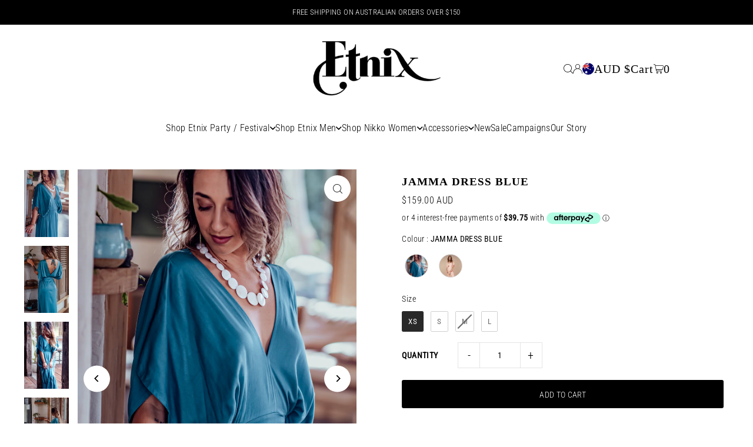

--- FILE ---
content_type: text/css
request_url: https://www.etnix.com.au/cdn/shop/t/52/assets/render.css?v=174983349701977745921763401844
body_size: 1290
content:
.desktop-display{display:block;width:100%}.mobile-display{display:none}square-placement{margin-top:0!important}.accordion{background:linear-gradient(to bottom right,#fff,#f8f8f8);background:#fff;margin:0 auto;width:100%}.accordion br,.accordion>p:empty{display:none!important}.product__section-details{row-gap:0px!important}.pswp__button{border-radius:50%!important}.accordion-header{border-bottom:1px solid #DDE0E7;color:#2a313a;cursor:pointer;font-weight:700;padding:1.5rem;text-align:left}.accordion-header:hover{background:#f6f7f9}.accordion-content{display:none;border-bottom:1px solid #DDE0E7;padding:1.5rem;color:#4a5666}.accordion-header:before{content:"";vertical-align:middle;display:inline-block;width:.75rem;height:.75rem;border-radius:50%;background-color:#b1b5be;margin-right:.75rem}.active.accordion-header:before{background-color:#000}@media screen and (max-width: 415px){.sort-by-right{float:right;padding:10px 0;visibility:hidden;margin-top:-200px}.hide{visibility:hidden;margin-top:-100px;display:none}.gridlock .row{margin-top:-10px;margin-bottom:-5px}.gridlock .row .mobile-3{margin-bottom:10px}.space-top{margin-bottom:-10px}.homepage-promo,.homepage-promo .caption p,.homepage-promo .pimg{display:none}.flexslider{padding-left:5px;padding-right:5px}div#banner-message{margin-bottom:-10px}.caption-inners1{background:none;display:inline-block;padding:10px 20px}#logo-spacer{margin-bottom:-30px}body{transition:background-color .5s linear;transition-property:background-color;transition-duration:.5s;transition-timing-function:linear;transition-delay:0s}}@media screen and (max-width: 992px){.mobile-display{display:block}.desktop-display{display:none}.index-section{padding-bottom:5px}.index-sections>div.shopify-section:nth-child(2){padding-top:30px}row1{margin-bottom:20px}.flex-prev,.flex-next{margin-top:120px}.flex-control-nav{display:none}}@media screen and (max-width: 360px){.flexslider{width:100%;margin-top:0;float:none}}@media screen and (max-width: 414px) and (min-width: 360px){.flexslider{width:100%;margin-top:0;float:none}}@media screen and (max-width: 359px) and (min-width: 320px){.flexslider{width:100%;margin-top:0;float:none}}@media screen and (min-width: 600px){.afterpay-paragraph{margin-bottom:30px}#thumbnail-gallery{max-height:590px;overflow:auto}}@media screen and (min-width: 1220px){#thumbnail-gallery{max-height:850px}}.product-size-guide{text-align:center}.product-size-guide table{font-size:14px;text-align:center;width:100%!important}.product-size-guide table tr:nth-child(n+2){background-color:#f7e7ca}.product-size-guide table tr:hover{background-color:#efe3cc}.product-size-guide table td:nth-child(n){text-align:center;padding:2px;line-height:15px;border:2px solid white}.product-size-guide table td:nth-child(1){font-weight:700;max-width:140px;min-width:60px;text-align:right}.product-size-guide table tr:first-child td{font-weight:700;font-size:15px;text-align:center;border:1px solid white}.product-size-guide table p{font-size:11px}@media screen and (max-width: 600px){.product-size-guide table td:nth-child(1){min-width:70px}.product-size-guide table tr:first-child td{font-size:13px}}input.footer-EMAIL{width:75%;display:inline-block;float:left;margin-bottom:0;border:0;border-radius:0;text-align:left!important;text-indent:17px!important;background:}input.footer-EMAIL::-webkit-input-placeholder{color:}input.footer-EMAIL:-moz-placeholder{color:}input.footer-EMAIL::-moz-placeholder{color:}input.footer-EMAIL:-ms-input-placeholder{color:}input.footer-subscribe{width:25%;float:left;display:inline-block;background:#000;color:#fff;border:0;border-radius:0;font-weight:400}.before-header-banner{background-color:#000;justify-content:center;padding:0 16px}.before-header-banner-text{font-size:14px;font-style:normal;font-weight:400;line-height:18px;letter-spacing:1px;text-decoration:none;text-transform:uppercase;color:#fff;width:100%;text-align:center;padding-top:5px;padding-bottom:5px}div#bottom-footer{flex-direction:column;align-items:center}div#bottom-footer .footer-left,div#bottom-footer .footer-right{width:100%!important;align-items:center!important;justify-content:center!important}div#bottom-footer .footer-left ul.social-icons__wrapper,div#bottom-footer .footer-left p{text-align:center}.collection__filter-toggleWrapper{border-bottom:none}.filtering__pagination{opacity:0}.price__badge--sold-out{z-index:4;background:#000;color:#fff;line-height:12px;position:absolute;top:10px;width:50px;height:50px;border-radius:50%;right:10px;text-align:center;padding:0 10px!important;font-family:Devonshire,cursive;font-size:16px!important;display:flex!important;align-items:center;justify-content:center}.product-index{position:relative}.collection__page--section-title{margin-bottom:18px!important}.section-title-new{text-align:center;padding:15px 0;display:inline-block;width:100%;margin-bottom:20px;border-top:1px solid #e5e5e5;border-bottom:1px solid #e5e5e5}.box-ratio{display:block;height:0;width:100%;overflow:hidden;background-color:#f1f1f1}.box-ratio img{background-color:#fff}.slides.carousel-main .box-ratio img{cursor:zoom-in}.rte img.right-img-multi{max-width:727px!important}.mobile-full{display:flex}.template-page-aboutusnew .rte img{width:auto!important}.template-page-aboutusnew .rte img.big-mobile-img{width:100%!important}.badges-container .mobile-full{display:flex;justify-content:center}.template-page-aboutusnew .rte .designer-box img{width:204px!important}.template-page-aboutusnew .rte .material-box img{width:105px!important}.template-page-aboutusnew .rte img.right-img-multi{max-width:100%!important}.mobile-menu__account{padding-left:24px}div#bottom-footer .mobileheadercurrency .disclosure__toggle{background-color:transparent!important}.product-loop{margin-bottom:0}.Meteor-Arrow[data-direction=right]{margin-left:auto!important}.c-accordion.c-accordion--mobile-nav a{width:100%!important}#meteor-desktop-nav li:focus{outline:none!important}#quickview-form #product-content{display:flex;flex-direction:column}@media screen and (max-width: 749px){.mobile-full{display:flex;flex-wrap:wrap;width:100%;justify-content:center}.mobile-full .featured__collection-carousel.row{margin-top:10px}.mobile-menu__currency{padding-left:24px!important}.footer-menu{text-align:center!important}}.meteor-menu .m-nav.m-level-1,.meteor-menu[data-meteor-template=fortress] .m-container[data-image-position=right] .m-links{padding-left:0!important}.meteor-menu[data-meteor-template=fortress] .m-links{flex-wrap:nowrap!important;flex-direction:columm!important}.meteor-menu .m-links .m-nav{flex-basis:auto!important}.meteor-menu .m-container{width:100%!important;max-width:1090px!important}.meteor-menu .m-links{flex-wrap:nowrap!important;flex-direction:column!important}@media screen and (min-width: 1220px){.template-page-aboutusnew.gridlock .row{width:1200px!important}}@media only screen and (max-width: 800px){.template-page-aboutusnew .rte .designer-box img{width:150px}.collection__page--section-title{margin-bottom:-18px!important}.collection__page--full-width-filters{position:unset}}@media screen and (max-width: 500px){.fera-reviews-masonry .fera-reviews-body-items>*{left:0;right:0;margin:auto}.fera-reviews-header-summary-container{max-width:90%;margin:auto}}
/*# sourceMappingURL=/cdn/shop/t/52/assets/render.css.map?v=174983349701977745921763401844 */


--- FILE ---
content_type: image/svg+xml
request_url: https://cdn.shopify.com/static/images/flags/im.svg?width=32
body_size: 4514
content:
<svg xmlns="http://www.w3.org/2000/svg" viewBox="0 0 640 480" version="1"><defs><clipPath id="a"><path fill-opacity=".67" d="M-77.62 0h682.67v512H-77.62z"/></clipPath></defs><g clip-path="url(#a)" transform="translate(72.77) scale(.94)"><path fill-rule="evenodd" fill="#ba0000" d="M629.43 512H-102V0h731.43z"/><path d="M281.02 376.01c.2-.605.603-6.844.402-6.844s-9.46-10.867-9.258-10.867c.202 0 11.874 2.613 11.874 2.21 0-.4 4.63-11.47 4.63-11.67 0-.2 5.634 13.483 5.634 13.483l11.47 5.032-8.05 6.64s1.813 12.88 1.813 13.083c0 .2-8.05-7.65-8.05-7.65l-8.857 1.007s-1.206-4.025-1.608-4.427z" fill-rule="evenodd" fill-opacity=".988" stroke="#000" stroke-width="2.204" fill="#ffef00"/><path d="M218.66 206.89c-7.647 3.938-36.996 37.486-41.02 42.718-3.373 7.596-9.97 17.205-16.763 23.39-7.252 5.488-11.282 12.983-10.284 20.08-.08 8.83 4.87 14.842 8.814 21.056 2.335 2.838 5.475 4.673 8.815 4.896 6.85.905 7.458 3.014 10.887 4.32 13.502 18.39 33.65 31.95 48.16 42.69 9.25 4.876 15.68 9.75 17.885 12.412 4.248 8.112 3.466 16.022 2.884 19.908-3.59 13.55-7.18 27.097-10.773 40.646-1.813 11.07 7.807 8.58 8.324 6.366 4.34-5.635 10.82-1.678 20.078-34.28 4.243-5.713 8.49-11.426 12.73-17.14 0 0 4.9-1.958 4.9-2.447 7.447-8.942 1.777-14.06-2.45-15.67l-9.303-3.43s-10.773-10.772-11.263-10.772c-5.12-14.893-30.248-46.687-36.085-51.114-4.04-4.21-5.964-6.008-9.8-8.35-5.896-2.82-7.8-3.738-11.41-5.18-3.007-1.206-.866-4.507 1.046-6.016 19.903-10.834 35.68-22.875 54.778-35.118l2.94-1.96-6.857-39.175-31.83-11.263c-1.67 1.142-2.937 2.286-4.407 3.43z" fill-rule="evenodd" stroke="#000" stroke-width="2.636" fill="#fff"/><path d="M245.29 413.15c.1-.402 19.923-4.025 19.923-4.025s-2.314 7.346-2.415 7.346l-19.72 5.94 2.212-9.257z" fill-rule="evenodd" fill="#ffec00"/><path d="M193.64 338.51c3.824-10.163 14.438-18.21 21.568-20.43" stroke="#000" stroke-width="2.204" fill="none"/><path d="M244.58 413.32c1.28-.36 6.96-2.018 8.616-2.276 1.765-.414 3.523-.876 5.22-1.424 1.96-.4 3.186-.768 5.22-1.14 1.595-.607 3.17-1.024 4.874-1.422m-27.52 18.518c.167-.22 1.517-1.415 2.487-1.992 1.143-.36 5.05-2.018 6.527-2.276a53.935 53.935 0 0 0 4.662-1.424c1.75-.4 2.845-.768 4.663-1.14 1.42-.607 2.83-1.023 4.35-1.422" stroke="#000" stroke-width="2.437" fill="none"/><path d="M249.04 341.38h-.284c.89 0 .344-.074-.855 1.423-.422 1.15-4.08 3.7-6.83 3.7-1.324.142-3.364.284-4.693.284-.38 0-.9-.284-1.28-.284m13.665 53.517h1.423c1.476 0 2.957.263 4.27.284 1.423 0 2.846.404 4.27.404 1.436.203 3.167.137 4.653.348 1.666.057 3.004.386 4.738.386 1.398.053 2.152.286 3.7.286l-3.7-.286c1.398.053 2.152.286 3.7.286M239.08 434.74c.152-.222 1.39-1.415 2.276-1.992 1.047-.36 4.624-2.018 5.978-2.276a46.72 46.72 0 0 0 4.268-1.424c1.604-.4 2.606-.768 4.27-1.14 1.304-.607 2.592-1.024 3.984-1.422m5.874-41.216c-.805 2.337.238 2.924.67 3.933.75.977 2.666 2.466 5.693 3.415 1.167.314 2.064.622 3.415 1.14.894.082 1.334.305 1.992.568M153.13 299.55h.284c-.892 0-.357.058 1.14-1.14.923-1.032 1.695-1.5 2.56-2.56m14.436 23.97c.19 0 16.557-8.25 18.305-10.01 1.238-.9 2.176-1.846 3.68-2.866.967-.504 1.66-1.15 2.564-1.707.75-1.09 1.73-1.748 2.272-2.745 1.005-.87.574-1.815 1.39-2.864.384-1.075 1.105-2.885 1.34-3.87M221.95 308c.09.59-.26 2.402-.236 3.782-.057 1.6-2.115 6.543-4.603 8.02" stroke="#000" stroke-width="2.204" fill="none"/><path d="M192.55 307.82c.096 0 2.587.81 6.75 2.09 5.013 1.803 15.438 8.372 16.472 9.277 1.057.83 2.946 1.573 3.67 2.56 1.133.98 1.962 2.108 2.847 3.13 1.04 1.27 1.922 2.342 2.56 3.417 3.162 2.567 11.68 20.343 11.95 21.346.48.94 1.07 2.246 1.424 3.13.63.728 1.06 1.756 1.707 2.847.596 1.415 1.263 2.06 1.995 3.13.942.656 2.212 1.9 3.415 2.562 1.284 1.093 2.487 1.54 3.416 2.274 1.343.57 16.342 10.052 17.038 10.527 1.37 1.1 5.555 5.438 2.617 8.59-1.244 1.068-2.37 2.48-3.43 3.083-1.087 1.086-2.596 1.572-3.84 2.134-6.76 1.996-10.2 1.28-11.53 1.28h-1.425M159.42 274.29c1.92.752 1.146.197 2.875.984 1.162.51 1.927.522 3.07.94 1.21.387 4.597.997 6.223 2.63 1.194 1.078 2.105 1.99 3.416 2.776 1.55 1.07 2.67 1.545 4.592 2.347 1.622.607 3.435 1.28 5.075 1.338 1.708.1 2.117.014 3.75.014h3.987-3.985 3.985" stroke="#000" stroke-width="2.204" fill="none"/><path d="M158.96 293.28c4.268-.284 11.383.997 11.525.997l9.393-.142c4.934-.476 6.024-2.373 6.83-3.702 1.85-2.845 3.132-3.84 4.555-5.976 2.276-1.707 5.41 2.277 5.55 2.277 7.97 7.543 1.565 16.792 1.138 17.076-3.98 3.653-4.834 3.89-7.253 1.565-2.42-2.846-3.13-4.126-5.123-5.123-3.84-1.85-11.81-.426-11.954-.426-.143 0-4.127 1.565-4.127 1.565-1.946.715-3.18 2.42-6.546 2.99-3.415.24-4.554-.093-6.262-2.844-2.276-3.557-1.14-7.827 2.278-8.253z" fill-rule="evenodd" stroke="#000" stroke-width="2.204" fill="#ffe606"/><path d="M381.8 120.66c-.625.122-6.26 2.828-6.162 3.004.098.176-4.837 13.57-4.936 13.395-.1-.18-3.54-11.637-3.89-11.44-.35.198-12.267 1.588-12.443 1.687-.18.097 8.99-11.52 8.99-11.52l-1.238-12.467 9.734 3.764s10.34-7.892 10.515-7.99c.176-.1-2.72 10.765-2.72 10.765l5.22 7.225s-2.918 3.024-3.07 3.57z" fill-rule="evenodd" fill-opacity=".988" stroke="#000" stroke-width="2.204" fill="#ffef00"/><path d="M264.93 257.9c7.18 4.736 50.806 13.878 57.34 14.822 8.274-.783 19.883.257 28.605 3.148 8.337 3.632 16.845 3.472 22.542-.876 7.737-4.258 10.552-11.52 14.035-18.003 1.33-3.422 1.39-7.06-.052-10.08-2.57-6.414-1.028-7.98-1.57-11.606 9.41-20.784 11.356-44.992 13.608-62.905-.284-10.45.814-18.448 2.054-21.673 4.988-7.68 12.267-10.874 15.94-12.27 13.57-3.512 27.14-7.02 40.71-10.53 10.537-3.846 3.652-11.01 1.47-10.377-7.04-1.023-6.766-8.61-39.72-.7l-21.18-2.7s-4.11-3.31-4.536-3.07c-11.444-2.11-13.126 5.342-12.458 9.815l1.57 9.79s-4.11 14.67-3.87 15.097c-10.473 11.76-26.062 49.53-27.06 56.786-.473 6.82-3.048 5.588-2.357 12.217.03 5.18-.573 1.946 1.156 12.618.422 3.214-3.505 2.966-5.758 2.038-19.198-12.04-37.426-19.89-57.458-30.536-1.05-.534-2.1-1.07-3.148-1.602l-30.787 25.176 5.78 33.266c1.815.894 3.433 1.44 5.15 2.16z" fill-rule="evenodd" stroke="#000" stroke-width="2.636" fill="#fff"/><path d="M431.67 133.6c-.4.11-13.273-15.394-13.273-15.394s7.538-1.583 7.587-1.495l14.84 14.285-9.154 2.607z" fill-rule="evenodd" fill="#ffec00"/><path d="M391.93 215.21c-10.733 1.648-22.95-3.66-28.38-8.787" stroke="#000" stroke-width="2.204" fill="none"/><path d="M432.18 134.14c-.94-.94-5.17-5.08-6.207-6.395a66.484 66.484 0 0 0-3.8-3.853c-1.308-1.51-2.23-2.4-3.55-3.992-1.31-1.09-2.447-2.26-3.63-3.55m29.63 14.91c-.275-.034-1.978-.626-2.956-1.19-.874-.82-4.234-3.41-5.183-4.573a54.21 54.21 0 0 0-3.525-3.366c-1.21-1.33-2.068-2.1-3.28-3.503-1.23-.942-2.28-1.964-3.375-3.095" stroke="#000" stroke-width="2.437" fill="none"/><path d="M367.28 165.51l.14.248c-.437-.777-.234-.263 1.66.047 1.21-.192 5.223 1.743 6.57 4.14.776 1.09 1.9 2.797 2.55 3.956.186.33.194.928.38 1.26m39.95-38.14l-.14-.246c.187.332-.37-.66-.557-.99-.723-1.288-1.22-2.708-1.845-3.863-.697-1.24-1.043-2.68-1.74-3.92-.527-1.352-1.433-2.83-1.977-4.227-.764-1.48-1.132-2.807-1.982-4.32-.64-1.244-.806-2.015-1.565-3.366l1.566 3.367c-.64-1.245-.807-2.016-1.566-3.367m44.82 12.354c-.268-.023-1.914-.516-2.852-1.007-.826-.736-4.024-3.04-4.913-4.095a47.07 47.07 0 0 0-3.333-3.023c-1.135-1.202-1.947-1.894-3.086-3.164-1.17-.837-2.163-1.756-3.193-2.774m-38.817 15.07c2.432-.444 2.432-1.64 3.1-2.51.484-1.134.843-3.534.187-6.637-.298-1.172-.47-2.105-.68-3.536-.367-.82-.388-1.312-.482-2.015M377.82 269.62l-.14-.248c.438.778.226.283-1.55-.434-1.354-.3-2.14-.743-3.487-.978m13.817-24.34c-.093-.166-15.305-10.39-17.697-11.05-1.39-.638-2.674-.99-4.3-1.804-.914-.594-1.817-.88-2.746-1.397-1.318-.125-2.372-.66-3.507-.64-1.252-.45-1.864.39-3.178.19-1.125.19-3.056.45-4.03.728m.458-24.17c.47-.367 2.222-.95 3.413-1.65 1.422-.734 6.74-1.362 9.245.083" stroke="#000" stroke-width="2.204" fill="none"/><path d="M365.71 231.2c-.047-.084-.562-2.652-1.486-6.91-.886-5.252-.268-17.558.013-18.904.207-1.328-.072-3.34.433-4.454.298-1.466.876-2.743 1.334-4.015.596-1.528 1.097-2.826 1.723-3.906.686-4.014 12.008-20.15 12.75-20.88a43.017 43.017 0 0 1 2.03-2.772c.325-.907 1.01-1.784 1.645-2.884.94-1.21 1.177-2.108 1.752-3.27.11-1.143.57-2.86.558-4.233.328-1.656.127-2.924.312-4.094-.16-1.45.753-19.172.826-20.01.288-1.735 2.017-7.507 6.206-6.492 1.54.565 3.32.852 4.368 1.484 1.48.413 2.642 1.49 3.743 2.3 5.052 4.913 6.115 8.264 6.766 9.423l.698 1.24m-56.74 133.12l-.14-.247c.38.67.17.336-.31-1.132-.123-1.262-.513-2.97-.71-4.17-.255-1.246-.84-2.666-.68-3.535-.447-1.266-.166-2.31-.046-3.566.354-1.57.514-2.704.558-4.233.173-1.875.035-3.205.14-4.977-.493-1.46-.593-2.684-1.347-4.14-.67-1.396-1.182-2.686-1.984-4.11l-1.953-3.475 1.953 3.474-1.954-3.475" stroke="#000" stroke-width="2.204" fill="none"/><path d="M369.5 267.6c-2.34-3.58-4.71-10.41-4.78-10.535l-4.727-8.118c-2.833-4.068-5.02-4.088-6.574-4.14-3.39-.218-4.887-.846-7.445-1.04-2.604-1.148-.666-5.83-.736-5.955 2.67-10.642 13.87-9.593 14.33-9.36 5.135 1.682 5.76 2.31 4.92 5.558-1.296 3.505-2.06 4.75-1.956 6.976.27 4.256 5.417 10.505 5.488 10.63.07.124 3.386 2.83 3.386 2.83 1.572 1.347 3.666 1.585 5.81 4.242 1.882 2.86 2.15 4.016.59 6.852-1.986 3.728-6.265 4.83-8.31 2.06z" fill-rule="evenodd" stroke="#000" stroke-width="2.204" fill="#ffe606"/><path d="M105.242 168.67c.444.457 5.795 3.69 5.888 3.51s14.004-3.387 13.91-3.208-7.793 9.333-7.435 9.518c.356.186 8.047 9.394 8.226 9.487.18.092-14.56-1.212-14.56-1.212l-9.75 7.86-2.185-10.203s-12.266-4.328-12.445-4.42c-.18-.093 10.496-3.62 10.496-3.62l3.188-8.324s4.128.784 4.67.612z" fill-rule="evenodd" fill-opacity=".988" stroke="#000" stroke-width="2.204" fill="#ffef00"/><path d="M284.058 191.255c.03-8.6-16.22-50.106-19.01-56.09-5.187-6.492-10.676-16.774-13.035-25.654-1.527-8.96-6.322-15.99-13.08-18.375-7.8-4.14-15.418-2.517-22.75-1.88-3.595.764-6.67 2.706-8.407 5.566-3.96 5.663-6.11 5.23-8.85 7.67-22.544 3.515-43.862 15.148-60.082 23.076-8.588 5.962-15.878 9.425-19.256 10.154-9.156.03-15.816-4.308-18.997-6.615l-31.105-28.29c-8.99-6.71-11.212 2.975-9.486 4.454 3 6.45-3.497 10.373 21.17 33.61l9.344 19.198s-.518 5.25-.084 5.474c4.502 10.73 11.66 8.056 15.034 5.046l7.33-6.675s14.525-4.597 14.75-5.03c15.576 2.318 55.712-5.328 62.33-8.47 5.965-3.34 6.345-.51 11.512-4.72 4.32-2.858 1.944-.582 9.925-7.874 2.46-2.11 4.4 1.31 4.86 3.7.445 22.66 3.86 42.21 5.927 64.8.13 1.17.257 2.34.385 3.51 12.64 3.99 25.286 7.977 37.927 11.966l24.663-23.06c-.243-2.007-.674-3.66-1.01-5.49z" fill-rule="evenodd" stroke="#000" stroke-width="2.637" fill="#fff"/><path d="M88.737 119.85c.31.275-5.608 19.537-5.608 19.537s-5.458-5.44-5.41-5.53l3.82-20.237 7.194 6.23z" fill-rule="evenodd" fill="#ffec00"/><path d="M178.78 108.395c7.258 8.077 9.51 21.205 8.194 28.556" stroke="#000" stroke-width="2.204" fill="none"/><path d="M88.917 119.143c-.27 1.302-1.416 7.108-1.95 8.696a66.817 66.817 0 0 0-1.142 5.285c-.547 1.923-.785 3.18-1.394 5.158-.19 1.694-.55 3.284-.98 4.98m-3.753-32.955c.12.25.557 1.997.622 3.124-.207 1.18-.536 5.41-.988 6.84a54.356 54.356 0 0 0-.885 4.794c-.45 1.736-.628 2.88-1.138 4.662-.117 1.543-.395 2.984-.74 4.517" stroke="#000" stroke-width="2.437" fill="none"/><path d="M150.694 156.247l.13-.252c-.41.79-.09.34-.868-1.415-.825-.908-1.403-5.325-.136-7.766.486-1.244 1.3-3.12 1.912-4.3.174-.335.667-.668.842-1.005M98.8 128.984l-.13.252-.525 1.01c-.68 1.31-1.596 2.5-2.22 3.656-.655 1.263-1.67 2.34-2.325 3.604-.842 1.182-1.58 2.75-2.454 3.97-.817 1.453-1.726 2.488-2.525 4.027-.69 1.217-1.24 1.78-1.955 3.153l1.96-3.153c-.692 1.217-1.246 1.78-1.96 3.153m-14.225-44.27c.127.236.616 1.884.72 2.937-.163 1.095-.34 5.034-.735 6.354-.298 1.47-.55 2.96-.703 4.444-.384 1.607-.52 2.666-.957 4.314-.06 1.438-.285 2.773-.573 4.192m33.872 24.222c-1.703-1.793-2.705-1.137-3.8-1.22-1.21.217-3.416 1.23-5.653 3.48-.812.89-1.5 1.546-2.58 2.506-.486.756-.887 1.043-1.423 1.506m141.417-66.717l-.13.252c.41-.792.112-.343.485 1.536.49 1.296.55 2.197 1.09 3.453m-27.92 1.764c-.087.17-.31 18.495.45 20.858.227 1.513.636 2.78.847 4.587.002 1.09.257 2.002.335 3.06.62 1.17.754 2.345 1.39 3.286.31 1.297 1.346 1.35 1.902 2.556.777.837 2.05 2.31 2.816 2.973m-20.472 12.86c-.563-.19-2.01-1.34-3.247-1.953-1.395-.787-4.833-4.89-4.997-7.78" stroke="#000" stroke-width="2.204" fill="none"/><path d="M206.527 121.572c-.044.085-1.91 1.923-4.967 5.028-3.91 3.618-14.542 9.843-15.822 10.344-1.224.555-2.754 1.89-3.963 2.077-1.39.558-2.775.775-4.09 1.088-1.605.34-2.965.63-4.212.7-3.737 1.625-23.436.992-24.452.77a43.156 43.156 0 0 1-3.43-.178c-.937.224-2.047.13-3.314.203-1.53-.123-2.41.17-3.697.327-1.016.534-2.705 1.09-3.848 1.85-1.565.633-2.515 1.496-3.595 1.982-1.125.928-16.452 9.872-17.193 10.27-1.607.71-7.383 2.425-8.83-1.636-.37-1.597-1.106-3.244-1.15-4.467-.466-1.466-.2-3.03-.126-4.39 1.342-6.92 3.563-9.646 4.175-10.826l.656-1.263M251.105 108l-.13.255c.353-.683.188-.325-.778.88-.987.796-2.203 2.057-3.1 2.88-.902.896-1.77 2.162-2.583 2.505-.813 1.07-1.842 1.406-2.957 1.993-1.506.563-2.543 1.05-3.846 1.85-1.665.885-2.7 1.73-4.24 2.61-.95 1.213-1.92 1.967-2.726 3.395-.8 1.323-1.597 2.46-2.35 3.91l-1.837 3.536 1.836-3.537-1.837 3.536m11.75 73.122l.262-.506c-.485.933-.315.69.14-.89.005-1.89.454-4.18.473-5.85.286-1.766.575-3.675.593-5.464-.107-2.094-.104-3.97-.417-5.99-.024-1.857-.24-3.784-.296-5.605-.035-1.802-.17-3.35-.56-5.1-.037-1.31-.118-3.11-.437-4.715.17-1.268-.19-2.433-.458-3.446-.49-1.95-.68-3.09-1.196-5.11-.31-1.085-.615-2.47-1.082-4.09-.17-1.538-.99-3.534-1.325-4.86-.457-.973-.918-2.293-1.095-3.452-.478-1.07-1.16-2.376-1.345-3.586-.504-.924-1.04-2.36-1.598-3.718-.48-1.116-.835-2.49-1.346-3.584-.518-1.38-1.148-2.56-1.47-3.97-.492-.476-.604-1-.87-1.412" stroke="#000" stroke-width="2.204" fill="none"/><path d="M234.893 98.47c-1.714 3.92-6.13 9.644-6.195 9.77l-4.202 8.402c-1.85 4.598-.67 6.44.137 7.767 1.673 2.95 1.967 4.545 3.205 6.792.467 2.807-4.512 3.75-4.578 3.877-10.366 3.596-15.623-6.35-15.68-6.86-1.406-5.218-1.222-6.085 1.956-7.16 3.64-.837 5.104-.878 6.907-2.187 3.412-2.557 5.82-10.286 5.887-10.413.065-.124.512-4.38.512-4.38.266-2.057-.683-3.94.365-7.19 1.363-3.14 2.182-3.997 5.41-4.245 4.207-.38 7.472 2.596 6.276 5.825z" fill-rule="evenodd" stroke="#000" stroke-width="2.204" fill="#ffe606"/><path d="M221.29 199.65c-1.566-1.422 29.458 11.24 33.726 11.385 5.836-2.134 29.886-22.484 29.886-22.484.237 1.996 1.09 7.166 3.414 8.258-9.296 7.543-17.74 14.8-27.037 22.34.66 11.955-1.52 24.62 4.55 37.998 0 0-7.257.14-7.257 0-6.404-6.404-8.682-37.284-8.682-37.284-10.197-4.554-20.397-8.965-30.595-13.52 1.47-.95 2.656-3.89 1.992-6.69z" fill-rule="evenodd" fill-opacity=".987" stroke="#000" stroke-width="2.204" fill="#ffef00"/><path d="M250.81 231.3c.496-.36-5.596 2.83-7.16 3.63-28.186 15.036-42.69 36.906-43.594 37.732-.487.932-1.384 2.174-2.204 3.392-.66 1.02-1.61 2.076-2.234 3.108-.864 1.196-2.68 3.558-3.67 4.606-.124.676.47-.23.276.22m77.846-70.558c-.547-.277 5.077 3.682 6.505 4.707 26.26 18.187 52.344 21.082 53.492 21.507 1.05.007 2.566.236 4.023.41 1.21.12 2.583.48 3.787.563 1.458.22 4.39.754 5.775 1.157.656-.2-.42-.312.067-.346" stroke="#000" stroke-width="2.204" fill="none"/></g></svg>

--- FILE ---
content_type: application/javascript
request_url: https://eu-assets.i.posthog.com/array/phc_78OhRwAq2MMkAPMuM6ahNyKH4WH3cbO6FXlIrngKUxC/config.js
body_size: 14
content:
(function() {
  window._POSTHOG_REMOTE_CONFIG = window._POSTHOG_REMOTE_CONFIG || {};
  window._POSTHOG_REMOTE_CONFIG['phc_78OhRwAq2MMkAPMuM6ahNyKH4WH3cbO6FXlIrngKUxC'] = {
    config: {"token": "phc_78OhRwAq2MMkAPMuM6ahNyKH4WH3cbO6FXlIrngKUxC", "supportedCompression": ["gzip", "gzip-js"], "hasFeatureFlags": false, "captureDeadClicks": false, "capturePerformance": {"network_timing": true, "web_vitals": true, "web_vitals_allowed_metrics": null}, "autocapture_opt_out": false, "autocaptureExceptions": false, "analytics": {"endpoint": "/i/v0/e/"}, "elementsChainAsString": true, "errorTracking": {"autocaptureExceptions": false, "suppressionRules": []}, "logs": {"captureConsoleLogs": false}, "sessionRecording": {"endpoint": "/s/", "consoleLogRecordingEnabled": true, "recorderVersion": "v2", "sampleRate": null, "minimumDurationMilliseconds": null, "linkedFlag": null, "networkPayloadCapture": null, "masking": null, "urlTriggers": [], "urlBlocklist": [], "eventTriggers": [], "triggerMatchType": null, "scriptConfig": {"script": "posthog-recorder"}}, "heatmaps": true, "conversations": false, "surveys": false, "productTours": false, "defaultIdentifiedOnly": true},
    siteApps: []
  }
})();

--- FILE ---
content_type: image/svg+xml
request_url: https://cdn.shopify.com/s/files/1/0067/3985/3370/files/Group_7.svg?v=1628417387
body_size: -53
content:
<svg xmlns="http://www.w3.org/2000/svg" width="106" height="106" viewBox="0 0 106 106"><defs><style>.a{fill:rgba(0,0,0,0);stroke:#707070;}.b{fill:#707070;}</style></defs><g transform="translate(-7 -7)"><path class="a" d="M52.5,0A52.5,52.5,0,1,1,0,52.5,52.5,52.5,0,0,1,52.5,0Z" transform="translate(7.5 7.5)"/><path class="b" d="M501.282,90.866l-10.1-24.595c5.281-14.408,2.679-21.644,2.184-22.8V40.366a29.576,29.576,0,0,1,5.15,2.172.686.686,0,0,0,.658-1.2,31.3,31.3,0,0,0-5.808-2.4v-.471a.686.686,0,0,0-1.373,0v.08a46.658,46.658,0,0,0-11.306-1.487V35.424c.758-.669,1.38-1.136,1.889-1.518,1.209-.909,1.939-1.457,2.181-3.043a4.216,4.216,0,0,0-1.022-3.417A5.022,5.022,0,0,0,479.98,25.7a4.934,4.934,0,0,0-4.784,5.061.686.686,0,1,0,1.373,0,3.561,3.561,0,0,1,3.411-3.688,3.683,3.683,0,0,1,2.713,1.27,2.861,2.861,0,0,1,.706,2.315c-.157,1.032-.533,1.314-1.649,2.152-.585.44-1.314.987-2.231,1.818a.687.687,0,0,0-.205.673V37.05a46.665,46.665,0,0,0-11.306,1.487v-.08a.686.686,0,0,0-1.373,0v.471a31.3,31.3,0,0,0-5.808,2.4.686.686,0,0,0,.658,1.2,29.576,29.576,0,0,1,5.15-2.172v3.108c-.495,1.153-3.1,8.389,2.185,22.8l-9.867,24.275a.684.684,0,0,0,.218,1.216,87.119,87.119,0,0,0,41.657.025.686.686,0,0,0,.454-.922ZM480,38.418a45.364,45.364,0,0,1,11.992,1.54v3.193c-7.84,3.037-10.85,5.733-11.992,7.459-1.142-1.726-4.152-4.422-11.992-7.459V39.958A45.364,45.364,0,0,1,480,38.418ZM466.96,49.28a17.671,17.671,0,0,1,.756-4.771c10.886,4.254,11.556,7.557,11.6,7.913a1.131,1.131,0,0,0,0,.134.686.686,0,0,0,1.366,0,1.131,1.131,0,0,0,0-.134c.04-.356.71-3.659,11.6-7.913a17.646,17.646,0,0,1,.756,4.771c.126,3.256-.314,8.71-3.076,16.319H470.036C467.275,57.99,466.835,52.536,466.96,49.28Zm13.086,43.649a79.834,79.834,0,0,1-19.659-2.265l9.631-23.692h19.967l9.73,23.693A79.931,79.931,0,0,1,480.046,92.929Z" transform="translate(-420)"/></g></svg>

--- FILE ---
content_type: image/svg+xml
request_url: https://cdn.shopify.com/s/files/1/0067/3985/3370/files/Group_5.svg?v=1628417387
body_size: 64
content:
<svg xmlns="http://www.w3.org/2000/svg" width="106" height="106" viewBox="0 0 106 106"><defs><style>.a{fill:none;stroke:#707070;stroke-miterlimit:10;}.b{fill:#707070;}</style></defs><g transform="translate(-7 -7)"><circle class="a" cx="52.5" cy="52.5" r="52.5" transform="translate(7.5 7.5)"/><g transform="translate(-140)"><path class="b" d="M230.266,55.941l-9.141-10.447a.685.685,0,0,0-.516-.235h-9.935V40.1a.686.686,0,0,0-.686-.686H178.861a.686.686,0,0,0-.686.686v2.235h-6.324a.686.686,0,1,0,0,1.372h6.324V61.641h-2.349a.686.686,0,1,0,0,1.372h2.349v4.38h0v7.8a.686.686,0,0,0,.686.686h5.254a5.386,5.386,0,0,0,10.684,0h19.013a5.386,5.386,0,0,0,10.684,0h5.254a.686.686,0,0,0,.686-.686V56.392A.682.682,0,0,0,230.266,55.941Zm-35.252-2.324H179.547V46.632h15.467a.687.687,0,0,0,.686-.687V43.959l6.581,6.165L195.7,56.29V54.3A.686.686,0,0,0,195.014,53.617Zm-4.323,8.024H179.547V54.989h14.781v2.883a.686.686,0,0,0,1.155.5l8.27-7.748a.684.684,0,0,0,0-1l-8.27-7.749a.686.686,0,0,0-1.155.5v2.883H179.547v-1.55h7.462a.686.686,0,1,0,0-1.372h-7.462V40.788H209.3V66.707H179.547V63.013h11.144a.686.686,0,1,0,0-1.372Zm-1.234,17.571a4.019,4.019,0,0,1-4.015-4.014h0a4.015,4.015,0,1,1,4.015,4.016Zm29.7,0a4.015,4.015,0,1,1,4.015-4.016h0A4.019,4.019,0,0,1,219.154,79.212Zm9.91-4.7H224.5a5.386,5.386,0,0,0-10.684,0H194.8a5.386,5.386,0,0,0-10.684,0h-4.568V68.079h30.441a.686.686,0,0,0,.686-.686h0V46.632H220.3l8.766,10.018Z"/><path class="b" d="M213.644,49.83a.686.686,0,0,0-.686.686V62.823a.686.686,0,0,0,.686.686h11.823a.686.686,0,0,0,.686-.686V56.766a.684.684,0,0,0-.17-.452l-5.468-6.25A.686.686,0,0,0,220,49.83Zm11.137,7.194v5.113H214.33V51.2h5.357Z"/><path class="b" d="M189.457,72.846a2.351,2.351,0,1,0,2.351,2.351A2.353,2.353,0,0,0,189.457,72.846Zm0,3.33a.979.979,0,1,1,.979-.979A.98.98,0,0,1,189.457,76.176Z"/><path class="b" d="M219.154,72.846a2.351,2.351,0,1,0,2.351,2.351A2.354,2.354,0,0,0,219.154,72.846Zm0,3.33a.979.979,0,1,1,.979-.979A.981.981,0,0,1,219.154,76.176Z"/><path class="b" d="M169.42,61.641a.686.686,0,1,0,0,1.372h3.1a.686.686,0,1,0,0-1.372Z"/><path class="b" d="M175.826,74.511h-4.457a.686.686,0,1,0,0,1.372h4.457a.686.686,0,0,0,0-1.372Z"/><path class="b" d="M176.322,68.076h-8.416a.686.686,0,1,0,0,1.372h8.416a.686.686,0,0,0,0-1.372Z"/><path class="b" d="M176.322,51.2a.686.686,0,0,0,0-1.372h-4.471a.686.686,0,1,0,0,1.372Z"/><path class="b" d="M177.008,55.893a.686.686,0,0,0-.686-.686h-13.8a.686.686,0,1,0,0,1.372h13.8A.686.686,0,0,0,177.008,55.893Z"/></g></g></svg>

--- FILE ---
content_type: image/svg+xml
request_url: https://cdn.shopify.com/s/files/1/0067/3985/3370/files/Group_6.svg?v=1628417387
body_size: -579
content:
<svg xmlns="http://www.w3.org/2000/svg" width="106" height="106" viewBox="0 0 106 106"><defs><style>.a{fill:rgba(0,0,0,0);stroke:#707070;stroke-miterlimit:10;}.b{fill:#707070;}</style></defs><g transform="translate(-7 -7)"><circle class="a" cx="52.5" cy="52.5" r="52.5" transform="translate(7.5 7.5)"/><g transform="translate(-280)"><path class="b" d="M316.322,36.772l7.445.587.055,0a.687.687,0,0,0,.053-1.371l-6.118-.483a32.6,32.6,0,0,1,44.89,1.1.686.686,0,1,0,.971-.97,33.931,33.931,0,0,0-46.76-1.166l.484-6.131a.687.687,0,0,0-1.369-.108l-.614,7.778a.784.784,0,0,0,.963.765Z"/><path class="b" d="M364.335,83.37a.682.682,0,0,0-.657-.142l-7.445-.587a.686.686,0,1,0-.108,1.368l6.118.483a32.6,32.6,0,0,1-44.89-1.1.687.687,0,1,0-.971.971,33.931,33.931,0,0,0,46.76,1.166l-.484,6.131a.685.685,0,0,0,.63.738l.055,0a.687.687,0,0,0,.684-.633l.614-7.778A.685.685,0,0,0,364.335,83.37Z"/></g></g></svg>

--- FILE ---
content_type: text/javascript
request_url: https://cdn.starapps.studio/apps/vsk/etnixshop/data.js
body_size: 13290
content:
"use strict";"undefined"==typeof window.starapps_data&&(window.starapps_data={}),"undefined"==typeof window.starapps_data.product_groups&&(window.starapps_data.product_groups=[{"id":5485844,"products_preset_id":512302,"collections_swatch":"first_product_image","group_name":"AJAYA CROP","option_name":"Colour","collections_preset_id":null,"display_position":"top","products_swatch":"first_product_image","mobile_products_preset_id":512302,"mobile_products_swatch":"first_product_image","mobile_collections_preset_id":null,"mobile_collections_swatch":"first_product_image","same_products_preset_for_mobile":true,"same_collections_preset_for_mobile":true,"option_values":[{"id":7386775257146,"option_value":"","handle":"ajaya-crop-top-green","published":true,"swatch_src":null,"swatch_value":null},{"id":7386780598330,"option_value":"","handle":"ajaya-crop-top-natural-cream","published":true,"swatch_src":null,"swatch_value":null},{"id":7386782007354,"option_value":"","handle":"ajaya-crop-top-brown","published":true,"swatch_src":null,"swatch_value":null},{"id":7402553114682,"option_value":null,"handle":"ajaya-crop-top-black","published":true,"swatch_src":null,"swatch_value":null}]},{"id":5450472,"products_preset_id":512302,"collections_swatch":"first_product_image","group_name":"AJAYA TOP","option_name":"Colour","collections_preset_id":null,"display_position":"top","products_swatch":"first_product_image","mobile_products_preset_id":512302,"mobile_products_swatch":"first_product_image","mobile_collections_preset_id":null,"mobile_collections_swatch":"first_product_image","same_products_preset_for_mobile":true,"same_collections_preset_for_mobile":true,"option_values":[{"id":7385131941946,"option_value":null,"handle":"ajaya-top-green","published":true,"swatch_src":null,"swatch_value":null},{"id":7385430261818,"option_value":null,"handle":"ajaya-top-natural-cream","published":true,"swatch_src":null,"swatch_value":null},{"id":7385545146426,"option_value":null,"handle":"ajaya-top-black","published":true,"swatch_src":null,"swatch_value":null},{"id":7385863684154,"option_value":null,"handle":"ajaya-top-brown","published":true,"swatch_src":null,"swatch_value":null}]},{"id":1220354,"products_preset_id":512302,"collections_swatch":"first_product_image","group_name":"ALICE WONDER","option_name":"Colour","collections_preset_id":null,"display_position":"top","products_swatch":"first_product_image","mobile_products_preset_id":512302,"mobile_products_swatch":"first_product_image","mobile_collections_preset_id":null,"mobile_collections_swatch":"first_product_image","same_products_preset_for_mobile":true,"same_collections_preset_for_mobile":true,"option_values":[{"id":4654640234554,"option_value":null,"handle":"alice-in-wonderland-hooded-dress-in-green","published":true,"swatch_src":"No","swatch_value":null},{"id":4654644461626,"option_value":null,"handle":"alice-in-wonderland-hooded-dress-in-maroon","published":true,"swatch_src":"No","swatch_value":null},{"id":4654651834426,"option_value":null,"handle":"alice-in-wonderland-hooded-dress-in-white","published":true,"swatch_src":"No","swatch_value":null},{"id":7063406641210,"option_value":null,"handle":"copy-of-alice-in-wonderland-hooded-dress-in-black","published":true,"swatch_src":"No","swatch_value":null}]},{"id":3948958,"products_preset_id":512302,"collections_swatch":"first_product_image","group_name":"ALPHA SHORTS","option_name":"Colour","collections_preset_id":null,"display_position":"top","products_swatch":"first_product_image","mobile_products_preset_id":512302,"mobile_products_swatch":"first_product_image","mobile_collections_preset_id":null,"mobile_collections_swatch":"first_product_image","same_products_preset_for_mobile":true,"same_collections_preset_for_mobile":true,"option_values":[{"id":7193591611450,"option_value":null,"handle":"aplpha-shorts-black-new-collection","published":true,"swatch_src":null,"swatch_value":null},{"id":7193611567162,"option_value":null,"handle":"alpha-shorts-green-new-collection","published":true,"swatch_src":null,"swatch_value":null}]},{"id":4745526,"products_preset_id":512302,"collections_swatch":"first_product_image","group_name":"AMORA TOP","option_name":"","collections_preset_id":null,"display_position":"top","products_swatch":"first_product_image","mobile_products_preset_id":512302,"mobile_products_swatch":"first_product_image","mobile_collections_preset_id":null,"mobile_collections_swatch":"first_product_image","same_products_preset_for_mobile":true,"same_collections_preset_for_mobile":true,"option_values":[{"id":7349112438842,"option_value":null,"handle":"amora-top-white","published":true,"swatch_src":null,"swatch_value":null},{"id":7349337980986,"option_value":null,"handle":"amora-top-brown","published":true,"swatch_src":null,"swatch_value":null},{"id":7349339455546,"option_value":null,"handle":"amore-top-turquoise","published":true,"swatch_src":null,"swatch_value":null}]},{"id":1218078,"products_preset_id":512302,"collections_swatch":"first_product_image","group_name":"APHRODITE VEST","option_name":"Colour","collections_preset_id":null,"display_position":"top","products_swatch":"first_product_image","mobile_products_preset_id":512302,"mobile_products_swatch":"first_product_image","mobile_collections_preset_id":null,"mobile_collections_swatch":"first_product_image","same_products_preset_for_mobile":true,"same_collections_preset_for_mobile":true,"option_values":[{"id":1397952675898,"option_value":null,"handle":"aphrodite-vest","published":true,"swatch_src":"No","swatch_value":null},{"id":4651377754170,"option_value":null,"handle":"aphrodite-vest-in-black","published":true,"swatch_src":"No","swatch_value":null},{"id":7022515912762,"option_value":null,"handle":"copy-of-aphrodite-vest-brown-1","published":true,"swatch_src":"No","swatch_value":null},{"id":7073741340730,"option_value":null,"handle":"aphrodite-vest-white","published":true,"swatch_src":"No","swatch_value":null}]},{"id":1213884,"products_preset_id":512302,"collections_swatch":"first_product_image","group_name":"Aquarius Skirts","option_name":"Colour","collections_preset_id":null,"display_position":"top","products_swatch":"first_product_image","mobile_products_preset_id":512302,"mobile_products_swatch":"first_product_image","mobile_collections_preset_id":null,"mobile_collections_swatch":"first_product_image","same_products_preset_for_mobile":true,"same_collections_preset_for_mobile":true,"option_values":[{"id":6634554916922,"option_value":null,"handle":"aquarius-skirt-in-maroon","published":true,"swatch_src":"No","swatch_value":null},{"id":6634560946234,"option_value":null,"handle":"aquarius-skirt-in-teal","published":true,"swatch_src":"No","swatch_value":null},{"id":6634562781242,"option_value":null,"handle":"aquarius-skirt-in-olive-green","published":true,"swatch_src":"No","swatch_value":null},{"id":6634565500986,"option_value":null,"handle":"aquarius-skirt-in-black","published":true,"swatch_src":"No","swatch_value":null}]},{"id":3952613,"products_preset_id":512302,"collections_swatch":"first_product_image","group_name":"ASANA BOOTY SHORTS","option_name":"Colour","collections_preset_id":null,"display_position":"top","products_swatch":"first_product_image","mobile_products_preset_id":512302,"mobile_products_swatch":"first_product_image","mobile_collections_preset_id":null,"mobile_collections_swatch":"first_product_image","same_products_preset_for_mobile":true,"same_collections_preset_for_mobile":true,"option_values":[{"id":7185142513722,"option_value":"","handle":"asana-booty-shorts-olive","published":true,"swatch_src":null,"swatch_value":null},{"id":7184991387706,"option_value":"","handle":"asana-booty-shorts-emerald","published":true,"swatch_src":null,"swatch_value":null},{"id":7184917594170,"option_value":"","handle":"asana-bootie-shorts","published":true,"swatch_src":null,"swatch_value":null},{"id":7408561651770,"option_value":null,"handle":"asana-booty-shorts-mellow-yellow","published":true,"swatch_src":null,"swatch_value":null},{"id":7408553492538,"option_value":null,"handle":"asana-booty-shorts-blue","published":true,"swatch_src":null,"swatch_value":null}]},{"id":1220513,"products_preset_id":512302,"collections_swatch":"first_product_image","group_name":"ASCENDANCE SKIRT","option_name":"Colour","collections_preset_id":null,"display_position":"top","products_swatch":"first_product_image","mobile_products_preset_id":512302,"mobile_products_swatch":"first_product_image","mobile_collections_preset_id":null,"mobile_collections_swatch":"first_product_image","same_products_preset_for_mobile":true,"same_collections_preset_for_mobile":true,"option_values":[{"id":6634579099706,"option_value":null,"handle":"ascendance-skirt","published":true,"swatch_src":"No","swatch_value":null},{"id":6635236720698,"option_value":null,"handle":"ascendance-skirt-in-brown","published":true,"swatch_src":"No","swatch_value":null}]},{"id":1220426,"products_preset_id":512302,"collections_swatch":"first_product_image","group_name":"AURA TOP","option_name":"Colour","collections_preset_id":null,"display_position":"top","products_swatch":"first_product_image","mobile_products_preset_id":512302,"mobile_products_swatch":"first_product_image","mobile_collections_preset_id":null,"mobile_collections_swatch":"first_product_image","same_products_preset_for_mobile":true,"same_collections_preset_for_mobile":true,"option_values":[{"id":6635239931962,"option_value":null,"handle":"aura-top-in-brown","published":true,"swatch_src":"No","swatch_value":null},{"id":6635240783930,"option_value":null,"handle":"aura-top-in-blue","published":true,"swatch_src":"No","swatch_value":null},{"id":6635243274298,"option_value":null,"handle":"aura-top-in-green","published":true,"swatch_src":"No","swatch_value":null},{"id":6635244453946,"option_value":null,"handle":"aura-top-in-red","published":true,"swatch_src":"No","swatch_value":null},{"id":6928368762938,"option_value":null,"handle":"copy-of-aura-top-in-red","published":true,"swatch_src":"No","swatch_value":null},{"id":7063408836666,"option_value":null,"handle":"aura-top-black","published":true,"swatch_src":"No","swatch_value":null}]},{"id":1244969,"products_preset_id":512302,"collections_swatch":"first_product_image","group_name":"AVALON","option_name":"Colour","collections_preset_id":null,"display_position":"top","products_swatch":"first_product_image","mobile_products_preset_id":512302,"mobile_products_swatch":"first_product_image","mobile_collections_preset_id":null,"mobile_collections_swatch":"first_product_image","same_products_preset_for_mobile":true,"same_collections_preset_for_mobile":true,"option_values":[{"id":6837025701946,"option_value":null,"handle":"avalon-shorts","published":false,"swatch_src":"No","swatch_value":null},{"id":6837083996218,"option_value":null,"handle":"avalon-shorts-grey","published":false,"swatch_src":"No","swatch_value":null}]},{"id":1220424,"products_preset_id":512302,"collections_swatch":"first_product_image","group_name":"BACK TO NATURE","option_name":"Colour","collections_preset_id":null,"display_position":"top","products_swatch":"first_product_image","mobile_products_preset_id":512302,"mobile_products_swatch":"first_product_image","mobile_collections_preset_id":null,"mobile_collections_swatch":"first_product_image","same_products_preset_for_mobile":true,"same_collections_preset_for_mobile":true,"option_values":[{"id":4537036668986,"option_value":null,"handle":"back-to-nature-long-sleeve-top","published":true,"swatch_src":"No","swatch_value":null},{"id":6919511212090,"option_value":null,"handle":"copy-of-back-to-nature-long-sleeve-top","published":true,"swatch_src":"No","swatch_value":null},{"id":7053470007354,"option_value":null,"handle":"back-to-nature-long-sleeve-top-dark-brown","published":true,"swatch_src":"No","swatch_value":null}]},{"id":1220421,"products_preset_id":512302,"collections_swatch":"first_product_image","group_name":"BALI TOP","option_name":"Colour","collections_preset_id":null,"display_position":"top","products_swatch":"first_product_image","mobile_products_preset_id":512302,"mobile_products_swatch":"first_product_image","mobile_collections_preset_id":null,"mobile_collections_swatch":"first_product_image","same_products_preset_for_mobile":true,"same_collections_preset_for_mobile":true,"option_values":[{"id":1398228156474,"option_value":null,"handle":"bali-top","published":true,"swatch_src":"No","swatch_value":null},{"id":7023342878778,"option_value":null,"handle":"copy-of-bali-top","published":false,"swatch_src":"No","swatch_value":null}]},{"id":4637613,"products_preset_id":512302,"collections_swatch":"first_product_image","group_name":"BASSLINE SHORTS","option_name":"Colour","collections_preset_id":null,"display_position":"top","products_swatch":"first_product_image","mobile_products_preset_id":512302,"mobile_products_swatch":"first_product_image","mobile_collections_preset_id":null,"mobile_collections_swatch":"first_product_image","same_products_preset_for_mobile":true,"same_collections_preset_for_mobile":true,"option_values":[{"id":2365678878778,"option_value":null,"handle":"bassline-shorts-1","published":true,"swatch_src":null,"swatch_value":null},{"id":7342561525818,"option_value":null,"handle":"bassline-shorts-green-new-collection","published":true,"swatch_src":null,"swatch_value":null}]},{"id":3948960,"products_preset_id":512302,"collections_swatch":"first_product_image","group_name":"BETHA SHORTS","option_name":"Colour","collections_preset_id":null,"display_position":"top","products_swatch":"first_product_image","mobile_products_preset_id":512302,"mobile_products_swatch":"first_product_image","mobile_collections_preset_id":null,"mobile_collections_swatch":"first_product_image","same_products_preset_for_mobile":true,"same_collections_preset_for_mobile":true,"option_values":[{"id":7193595117626,"option_value":null,"handle":"dionysus-shorts-black-new-collection","published":true,"swatch_src":null,"swatch_value":null},{"id":7193624969274,"option_value":null,"handle":"betha-shorts-green-new-collection-1","published":true,"swatch_src":null,"swatch_value":null}]},{"id":1220360,"products_preset_id":512302,"collections_swatch":"first_product_image","group_name":"BIBA DRESS","option_name":"Colour","collections_preset_id":null,"display_position":"top","products_swatch":"first_product_image","mobile_products_preset_id":512302,"mobile_products_swatch":"first_product_image","mobile_collections_preset_id":null,"mobile_collections_swatch":"first_product_image","same_products_preset_for_mobile":true,"same_collections_preset_for_mobile":true,"option_values":[{"id":6557998022714,"option_value":null,"handle":"biba-cross-dress-black","published":true,"swatch_src":"No","swatch_value":null},{"id":6558335139898,"option_value":null,"handle":"biba-cross-dress-deep-red","published":true,"swatch_src":"No","swatch_value":null}]},{"id":1220537,"products_preset_id":512302,"collections_swatch":"first_product_image","group_name":"BOHEMIAN LINEN PANTS","option_name":"Colour","collections_preset_id":null,"display_position":"top","products_swatch":"first_product_image","mobile_products_preset_id":512302,"mobile_products_swatch":"first_product_image","mobile_collections_preset_id":null,"mobile_collections_swatch":"first_product_image","same_products_preset_for_mobile":true,"same_collections_preset_for_mobile":true,"option_values":[{"id":1398306930746,"option_value":null,"handle":"boho-linen-pants","published":true,"swatch_src":"No","swatch_value":null},{"id":2446240120890,"option_value":null,"handle":"bohemian-linen-pants-black","published":true,"swatch_src":"No","swatch_value":null}]},{"id":3964143,"products_preset_id":512302,"collections_swatch":"first_product_image","group_name":"BOOGIE LONG","option_name":"Colour","collections_preset_id":null,"display_position":"top","products_swatch":"first_product_image","mobile_products_preset_id":512302,"mobile_products_swatch":"first_product_image","mobile_collections_preset_id":null,"mobile_collections_swatch":"first_product_image","same_products_preset_for_mobile":true,"same_collections_preset_for_mobile":true,"option_values":[{"id":1397984690234,"option_value":null,"handle":"etnix-boogie-long-pants","published":true,"swatch_src":null,"swatch_value":null},{"id":7198019944506,"option_value":null,"handle":"etnix-boogie-long-pants-green-with-teal","published":true,"swatch_src":null,"swatch_value":null},{"id":7198020436026,"option_value":null,"handle":"etnix-boogie-long-pants-dark-olive","published":true,"swatch_src":null,"swatch_value":null}]},{"id":3963904,"products_preset_id":512302,"collections_swatch":"first_product_image","group_name":"BOOGIE SHORTS","option_name":"Colour","collections_preset_id":null,"display_position":"top","products_swatch":"first_product_image","mobile_products_preset_id":512302,"mobile_products_swatch":"first_product_image","mobile_collections_preset_id":null,"mobile_collections_swatch":"first_product_image","same_products_preset_for_mobile":true,"same_collections_preset_for_mobile":true,"option_values":[{"id":7197919608890,"option_value":null,"handle":"boogie-shorts-green-with-teal","published":true,"swatch_src":null,"swatch_value":null},{"id":7197920231482,"option_value":null,"handle":"boogie-shorts-olive-green","published":true,"swatch_src":null,"swatch_value":null},{"id":7197920591930,"option_value":null,"handle":"boogie-shorts-olive-black","published":true,"swatch_src":null,"swatch_value":null}]},{"id":1220379,"products_preset_id":512302,"collections_swatch":"first_product_image","group_name":"BRAIDED TOP","option_name":"Colour","collections_preset_id":null,"display_position":"top","products_swatch":"first_product_image","mobile_products_preset_id":512302,"mobile_products_swatch":"first_product_image","mobile_collections_preset_id":null,"mobile_collections_swatch":"first_product_image","same_products_preset_for_mobile":true,"same_collections_preset_for_mobile":true,"option_values":[{"id":4375535550522,"option_value":null,"handle":"braided-top-in-black","published":true,"swatch_src":"No","swatch_value":null},{"id":4375536304186,"option_value":null,"handle":"braided-top","published":true,"swatch_src":"No","swatch_value":null},{"id":6642737545274,"option_value":null,"handle":"braided-top-in-emerald-green","published":true,"swatch_src":"No","swatch_value":null},{"id":6919606861882,"option_value":null,"handle":"copy-of-braided-top-in-black","published":true,"swatch_src":"No","swatch_value":null},{"id":7023332753466,"option_value":null,"handle":"braided-top-blue","published":true,"swatch_src":"No","swatch_value":null},{"id":7023333572666,"option_value":null,"handle":"braided-top-maroon","published":true,"swatch_src":"No","swatch_value":null}]},{"id":1220415,"products_preset_id":512302,"collections_swatch":"first_product_image","group_name":"BUTTERFLY TOP","option_name":"Colour","collections_preset_id":null,"display_position":"top","products_swatch":"first_product_image","mobile_products_preset_id":512302,"mobile_products_swatch":"first_product_image","mobile_collections_preset_id":null,"mobile_collections_swatch":"first_product_image","same_products_preset_for_mobile":true,"same_collections_preset_for_mobile":true,"option_values":[{"id":1398361784378,"option_value":null,"handle":"butterfly-top","published":true,"swatch_src":"No","swatch_value":null},{"id":2149062574138,"option_value":null,"handle":"butterfly-top-white","published":true,"swatch_src":"No","swatch_value":null}]},{"id":4801345,"products_preset_id":512302,"collections_swatch":"first_product_image","group_name":"Camel Bag","option_name":"","collections_preset_id":null,"display_position":"top","products_swatch":"first_product_image","mobile_products_preset_id":512302,"mobile_products_swatch":"first_product_image","mobile_collections_preset_id":null,"mobile_collections_swatch":"first_product_image","same_products_preset_for_mobile":true,"same_collections_preset_for_mobile":true,"option_values":[{"id":7352173985850,"option_value":null,"handle":"camel-bag","published":false,"swatch_src":null,"swatch_value":null},{"id":7352184111162,"option_value":null,"handle":"camel-bag-olive","published":false,"swatch_src":null,"swatch_value":null}]},{"id":4810710,"products_preset_id":512302,"collections_swatch":"first_product_image","group_name":"CAMEL BAG","option_name":"","collections_preset_id":null,"display_position":"top","products_swatch":"first_product_image","mobile_products_preset_id":512302,"mobile_products_swatch":"first_product_image","mobile_collections_preset_id":null,"mobile_collections_swatch":"first_product_image","same_products_preset_for_mobile":true,"same_collections_preset_for_mobile":true,"option_values":[{"id":7352173985850,"option_value":null,"handle":"camel-bag","published":false,"swatch_src":null,"swatch_value":null},{"id":7352184111162,"option_value":null,"handle":"camel-bag-olive","published":false,"swatch_src":null,"swatch_value":null}]},{"id":4640998,"products_preset_id":512302,"collections_swatch":"first_product_image","group_name":"CAMILLA","option_name":"Coulour","collections_preset_id":null,"display_position":"top","products_swatch":"first_product_image","mobile_products_preset_id":512302,"mobile_products_swatch":"first_product_image","mobile_collections_preset_id":null,"mobile_collections_swatch":"first_product_image","same_products_preset_for_mobile":true,"same_collections_preset_for_mobile":true,"option_values":[{"id":6641455333434,"option_value":null,"handle":"kiara-kaftan-kimono","published":true,"swatch_src":null,"swatch_value":null},{"id":6641464999994,"option_value":null,"handle":"kiara-kaftan-kimono-in-earthy-brown","published":true,"swatch_src":null,"swatch_value":null}]},{"id":1220562,"products_preset_id":512302,"collections_swatch":"first_product_image","group_name":"CARMITA","option_name":"Colour","collections_preset_id":null,"display_position":"top","products_swatch":"first_product_image","mobile_products_preset_id":512302,"mobile_products_swatch":"first_product_image","mobile_collections_preset_id":null,"mobile_collections_swatch":"first_product_image","same_products_preset_for_mobile":true,"same_collections_preset_for_mobile":true,"option_values":[{"id":6634635624506,"option_value":null,"handle":"carmita-scarf-in-earthy-brown","published":true,"swatch_src":"No","swatch_value":null},{"id":6634637393978,"option_value":null,"handle":"carmita-scarf","published":true,"swatch_src":"No","swatch_value":null}]},{"id":1220361,"products_preset_id":512302,"collections_swatch":"first_product_image","group_name":"CAT YOGA","option_name":"Colour","collections_preset_id":null,"display_position":"top","products_swatch":"first_product_image","mobile_products_preset_id":512302,"mobile_products_swatch":"first_product_image","mobile_collections_preset_id":null,"mobile_collections_swatch":"first_product_image","same_products_preset_for_mobile":true,"same_collections_preset_for_mobile":true,"option_values":[{"id":6906823606330,"option_value":null,"handle":"copy-of-biba-cross-dress-deep-red","published":true,"swatch_src":"No","swatch_value":null},{"id":6906829668410,"option_value":null,"handle":"copy-of-cat-yoga-jumpsuit","published":false,"swatch_src":"No","swatch_value":null}]},{"id":1220428,"products_preset_id":512302,"collections_swatch":"first_product_image","group_name":"CELESTE SKIRT","option_name":"Colour","collections_preset_id":null,"display_position":"top","products_swatch":"first_product_image","mobile_products_preset_id":512302,"mobile_products_swatch":"first_product_image","mobile_collections_preset_id":null,"mobile_collections_swatch":"first_product_image","same_products_preset_for_mobile":true,"same_collections_preset_for_mobile":true,"option_values":[{"id":6558483185722,"option_value":null,"handle":"celeste-skirt-deep-red","published":false,"swatch_src":"No","swatch_value":null},{"id":6558490001466,"option_value":null,"handle":"celeste-skirt-cream","published":false,"swatch_src":"No","swatch_value":null}]},{"id":4978401,"products_preset_id":512302,"collections_swatch":"first_product_image","group_name":"CELESTIAL DRIFT DRESS","option_name":"Colour","collections_preset_id":null,"display_position":"top","products_swatch":"first_product_image","mobile_products_preset_id":512302,"mobile_products_swatch":"first_product_image","mobile_collections_preset_id":null,"mobile_collections_swatch":"first_product_image","same_products_preset_for_mobile":true,"same_collections_preset_for_mobile":true,"option_values":[{"id":7351786242106,"option_value":null,"handle":"celestial-drift-dress-cream","published":true,"swatch_src":null,"swatch_value":null},{"id":7362519072826,"option_value":null,"handle":"celestial-drift-dress-green","published":true,"swatch_src":null,"swatch_value":null}]},{"id":1220402,"products_preset_id":512302,"collections_swatch":"first_product_image","group_name":"CHANGE TOP","option_name":"Colour","collections_preset_id":null,"display_position":"top","products_swatch":"first_product_image","mobile_products_preset_id":512302,"mobile_products_swatch":"first_product_image","mobile_collections_preset_id":null,"mobile_collections_swatch":"first_product_image","same_products_preset_for_mobile":true,"same_collections_preset_for_mobile":true,"option_values":[{"id":6558491803706,"option_value":null,"handle":"change-top-marine-blue","published":false,"swatch_src":"No","swatch_value":null},{"id":6558492885050,"option_value":null,"handle":"change-top-mauve","published":false,"swatch_src":"No","swatch_value":null},{"id":6558494359610,"option_value":null,"handle":"change-top-natural","published":false,"swatch_src":"No","swatch_value":null}]},{"id":3959002,"products_preset_id":512302,"collections_swatch":"first_product_image","group_name":"CLEO BACKPACK","option_name":"Colour","collections_preset_id":null,"display_position":"top","products_swatch":"first_product_image","mobile_products_preset_id":512302,"mobile_products_swatch":"first_product_image","mobile_collections_preset_id":null,"mobile_collections_swatch":"first_product_image","same_products_preset_for_mobile":true,"same_collections_preset_for_mobile":true,"option_values":[{"id":4577530118202,"option_value":null,"handle":"cleo-backpack-black","published":true,"swatch_src":null,"swatch_value":null},{"id":4577530511418,"option_value":null,"handle":"cleo-backpack-brown-10-20-2020","published":false,"swatch_src":null,"swatch_value":null}]},{"id":1220352,"products_preset_id":512302,"collections_swatch":"first_product_image","group_name":"CLEOPATRA DRESS","option_name":"Colour","collections_preset_id":null,"display_position":"top","products_swatch":"first_product_image","mobile_products_preset_id":512302,"mobile_products_swatch":"first_product_image","mobile_collections_preset_id":null,"mobile_collections_swatch":"first_product_image","same_products_preset_for_mobile":true,"same_collections_preset_for_mobile":true,"option_values":[{"id":4431145926714,"option_value":null,"handle":"cleopatra-dress","published":true,"swatch_src":"No","swatch_value":null},{"id":6558496260154,"option_value":null,"handle":"cleopatra-dress-black","published":true,"swatch_src":"No","swatch_value":null}]},{"id":1220469,"products_preset_id":512302,"collections_swatch":"first_product_image","group_name":"DALIA SKIRT","option_name":"Colour","collections_preset_id":null,"display_position":"top","products_swatch":"first_product_image","mobile_products_preset_id":512302,"mobile_products_swatch":"first_product_image","mobile_collections_preset_id":null,"mobile_collections_swatch":"first_product_image","same_products_preset_for_mobile":true,"same_collections_preset_for_mobile":true,"option_values":[{"id":1398365749306,"option_value":null,"handle":"dalia-skirt","published":false,"swatch_src":"No","swatch_value":null},{"id":2146521153594,"option_value":null,"handle":"dalia-skirt-rose-cream","published":false,"swatch_src":"No","swatch_value":null},{"id":2146525347898,"option_value":null,"handle":"dalia-skirt-cream-stonewashed","published":false,"swatch_src":"No","swatch_value":null}]},{"id":2508576,"products_preset_id":512302,"collections_swatch":"first_product_image","group_name":"DANTE CARDIGAN","option_name":"Colour","collections_preset_id":null,"display_position":"top","products_swatch":"first_product_image","mobile_products_preset_id":512302,"mobile_products_swatch":"first_product_image","mobile_collections_preset_id":null,"mobile_collections_swatch":"first_product_image","same_products_preset_for_mobile":true,"same_collections_preset_for_mobile":true,"option_values":[{"id":6979032350778,"option_value":null,"handle":"dante-cardigan","published":false,"swatch_src":"No","swatch_value":null},{"id":7051726127162,"option_value":null,"handle":"dante-cardigan-grey-1","published":true,"swatch_src":"No","swatch_value":null}]},{"id":4801346,"products_preset_id":512302,"collections_swatch":"first_product_image","group_name":"Desert Bag","option_name":"","collections_preset_id":null,"display_position":"top","products_swatch":"first_product_image","mobile_products_preset_id":512302,"mobile_products_swatch":"first_product_image","mobile_collections_preset_id":null,"mobile_collections_swatch":"first_product_image","same_products_preset_for_mobile":true,"same_collections_preset_for_mobile":true,"option_values":[{"id":7352189091898,"option_value":null,"handle":"desert-bag-black","published":true,"swatch_src":null,"swatch_value":null},{"id":7352190107706,"option_value":null,"handle":"desert-bag-brown","published":true,"swatch_src":null,"swatch_value":null}]},{"id":4748439,"products_preset_id":512302,"collections_swatch":"first_product_image","group_name":"DESERT SET","option_name":"","collections_preset_id":null,"display_position":"top","products_swatch":"first_product_image","mobile_products_preset_id":512302,"mobile_products_swatch":"first_product_image","mobile_collections_preset_id":null,"mobile_collections_swatch":"first_product_image","same_products_preset_for_mobile":true,"same_collections_preset_for_mobile":true,"option_values":[{"id":7349558116410,"option_value":null,"handle":"desert-set","published":true,"swatch_src":null,"swatch_value":null},{"id":7349564407866,"option_value":null,"handle":"desert-set-black","published":true,"swatch_src":null,"swatch_value":null}]},{"id":3383796,"products_preset_id":512302,"collections_swatch":"first_product_image","group_name":"DESERT TOPS","option_name":"Colour","collections_preset_id":null,"display_position":"top","products_swatch":"first_product_image","mobile_products_preset_id":512302,"mobile_products_swatch":"first_product_image","mobile_collections_preset_id":null,"mobile_collections_swatch":"first_product_image","same_products_preset_for_mobile":true,"same_collections_preset_for_mobile":true,"option_values":[{"id":7085798817850,"option_value":null,"handle":"desert-top-cream","published":true,"swatch_src":"No","swatch_value":null},{"id":7085799964730,"option_value":null,"handle":"desert-top-mauve","published":true,"swatch_src":"No","swatch_value":null},{"id":7157815836730,"option_value":null,"handle":"desert-top-brown","published":true,"swatch_src":null,"swatch_value":null},{"id":7157816426554,"option_value":null,"handle":"desert-top-white","published":true,"swatch_src":null,"swatch_value":null}]},{"id":1220350,"products_preset_id":512302,"collections_swatch":"first_product_image","group_name":"DHANY TOPS","option_name":"Colour","collections_preset_id":null,"display_position":"top","products_swatch":"first_product_image","mobile_products_preset_id":512302,"mobile_products_swatch":"first_product_image","mobile_collections_preset_id":null,"mobile_collections_swatch":"first_product_image","same_products_preset_for_mobile":true,"same_collections_preset_for_mobile":true,"option_values":[{"id":6634659610682,"option_value":null,"handle":"dhany-top-in-white","published":true,"swatch_src":"No","swatch_value":null},{"id":6634664558650,"option_value":null,"handle":"dhany-top-in-black","published":true,"swatch_src":"No","swatch_value":null},{"id":6634665902138,"option_value":null,"handle":"dhany-top-in-brown","published":true,"swatch_src":"No","swatch_value":null},{"id":6634666721338,"option_value":null,"handle":"dhany-top-in-green","published":true,"swatch_src":"No","swatch_value":null}]},{"id":2508577,"products_preset_id":512302,"collections_swatch":"first_product_image","group_name":"DIDION SKIRT","option_name":"Colour","collections_preset_id":null,"display_position":"top","products_swatch":"first_product_image","mobile_products_preset_id":512302,"mobile_products_swatch":"first_product_image","mobile_collections_preset_id":null,"mobile_collections_swatch":"first_product_image","same_products_preset_for_mobile":true,"same_collections_preset_for_mobile":true,"option_values":[{"id":7051727863866,"option_value":null,"handle":"didion-skirt-cream","published":false,"swatch_src":"No","swatch_value":null},{"id":7051728683066,"option_value":null,"handle":"didion-skirt-grey-1","published":true,"swatch_src":"No","swatch_value":null}]},{"id":4756268,"products_preset_id":512302,"collections_swatch":"first_product_image","group_name":"DIZZY SHORT","option_name":"","collections_preset_id":null,"display_position":"top","products_swatch":"first_product_image","mobile_products_preset_id":512302,"mobile_products_swatch":"first_product_image","mobile_collections_preset_id":null,"mobile_collections_swatch":"first_product_image","same_products_preset_for_mobile":true,"same_collections_preset_for_mobile":true,"option_values":[{"id":7350666756154,"option_value":null,"handle":"dizzy-short","published":true,"swatch_src":null,"swatch_value":null},{"id":7350688350266,"option_value":null,"handle":"dizzy-short-white","published":true,"swatch_src":null,"swatch_value":null}]},{"id":1533417,"products_preset_id":512302,"collections_swatch":"first_product_image","group_name":"DOOF RMX","option_name":"Colour","collections_preset_id":null,"display_position":"top","products_swatch":"first_product_image","mobile_products_preset_id":512302,"mobile_products_swatch":"first_product_image","mobile_collections_preset_id":null,"mobile_collections_swatch":"first_product_image","same_products_preset_for_mobile":true,"same_collections_preset_for_mobile":true,"option_values":[{"id":2365668819002,"option_value":null,"handle":"doof-rmx-shorts","published":true,"swatch_src":"No","swatch_value":null},{"id":7030174548026,"option_value":null,"handle":"doof-rmx-shorts-dark-green","published":false,"swatch_src":"No","swatch_value":null}]},{"id":1220400,"products_preset_id":512302,"collections_swatch":"first_product_image","group_name":"DREAM TOP","option_name":"Colour","collections_preset_id":null,"display_position":"top","products_swatch":"first_product_image","mobile_products_preset_id":512302,"mobile_products_swatch":"first_product_image","mobile_collections_preset_id":null,"mobile_collections_swatch":"first_product_image","same_products_preset_for_mobile":true,"same_collections_preset_for_mobile":true,"option_values":[{"id":6558496686138,"option_value":null,"handle":"dream-top-natural","published":false,"swatch_src":"No","swatch_value":null},{"id":4431152971834,"option_value":null,"handle":"dream-top-linen","published":false,"swatch_src":"No","swatch_value":null},{"id":4431149891642,"option_value":null,"handle":"dream-top-linen-blue","published":false,"swatch_src":"No","swatch_value":null}]},{"id":1220371,"products_preset_id":512302,"collections_swatch":"first_product_image","group_name":"EARTH GODDESS","option_name":"Colour","collections_preset_id":null,"display_position":"top","products_swatch":"first_product_image","mobile_products_preset_id":512302,"mobile_products_swatch":"first_product_image","mobile_collections_preset_id":null,"mobile_collections_swatch":"first_product_image","same_products_preset_for_mobile":true,"same_collections_preset_for_mobile":true,"option_values":[{"id":6635233378362,"option_value":null,"handle":"earth-goddess-dress-1","published":true,"swatch_src":"No","swatch_value":null},{"id":6635234590778,"option_value":null,"handle":"earth-goddess-dress-in-earthy-brown","published":true,"swatch_src":"No","swatch_value":null}]},{"id":1620241,"products_preset_id":512302,"collections_swatch":"first_product_image","group_name":"ELIOTT PANTS","option_name":"Colour","collections_preset_id":null,"display_position":"top","products_swatch":"first_product_image","mobile_products_preset_id":512302,"mobile_products_swatch":"first_product_image","mobile_collections_preset_id":null,"mobile_collections_swatch":"first_product_image","same_products_preset_for_mobile":true,"same_collections_preset_for_mobile":true,"option_values":[{"id":7034591510586,"option_value":null,"handle":"eliott-knit-pants-mustard","published":true,"swatch_src":"No","swatch_value":null},{"id":7034591150138,"option_value":null,"handle":"eliott-knit-pants-charcoal","published":true,"swatch_src":"No","swatch_value":null},{"id":7034590429242,"option_value":null,"handle":"eliott-knit-pants-offwhite","published":true,"swatch_src":"No","swatch_value":null}]},{"id":4756276,"products_preset_id":512302,"collections_swatch":"first_product_image","group_name":"EMILY CARDIGAN","option_name":"","collections_preset_id":null,"display_position":"top","products_swatch":"first_product_image","mobile_products_preset_id":512302,"mobile_products_swatch":"first_product_image","mobile_collections_preset_id":null,"mobile_collections_swatch":"first_product_image","same_products_preset_for_mobile":true,"same_collections_preset_for_mobile":true,"option_values":[{"id":7350689660986,"option_value":null,"handle":"emily-cardigan","published":true,"swatch_src":null,"swatch_value":null},{"id":7350690349114,"option_value":null,"handle":"emily-cardigan-brown","published":true,"swatch_src":null,"swatch_value":null}]},{"id":2508579,"products_preset_id":512302,"collections_swatch":"first_product_image","group_name":"EMILY TUNIC","option_name":"Colour","collections_preset_id":null,"display_position":"top","products_swatch":"first_product_image","mobile_products_preset_id":512302,"mobile_products_swatch":"first_product_image","mobile_collections_preset_id":null,"mobile_collections_swatch":"first_product_image","same_products_preset_for_mobile":true,"same_collections_preset_for_mobile":true,"option_values":[{"id":7051732779066,"option_value":null,"handle":"emily-tunic-1","published":false,"swatch_src":"No","swatch_value":null},{"id":7051733729338,"option_value":null,"handle":"copy-of-emily-tunic","published":false,"swatch_src":"No","swatch_value":null}]},{"id":1220366,"products_preset_id":512302,"collections_swatch":"first_product_image","group_name":"ESTELLA","option_name":"Colour","collections_preset_id":null,"display_position":"top","products_swatch":"first_product_image","mobile_products_preset_id":512302,"mobile_products_swatch":"first_product_image","mobile_collections_preset_id":null,"mobile_collections_swatch":"first_product_image","same_products_preset_for_mobile":true,"same_collections_preset_for_mobile":true,"option_values":[{"id":6558499766330,"option_value":null,"handle":"estella-dress-deep-red","published":false,"swatch_src":"No","swatch_value":null},{"id":6558500487226,"option_value":null,"handle":"estella-dress-marine-blue","published":false,"swatch_src":"No","swatch_value":null},{"id":6558501273658,"option_value":null,"handle":"estella-dress-natural","published":false,"swatch_src":"No","swatch_value":null}]},{"id":1220552,"products_preset_id":512302,"collections_swatch":"first_product_image","group_name":"EYE OF TIGER","option_name":"Colour","collections_preset_id":null,"display_position":"top","products_swatch":"first_product_image","mobile_products_preset_id":512302,"mobile_products_swatch":"first_product_image","mobile_collections_preset_id":null,"mobile_collections_swatch":"first_product_image","same_products_preset_for_mobile":true,"same_collections_preset_for_mobile":true,"option_values":[{"id":6928362569786,"option_value":null,"handle":"eye-of-the-tiger-belt-brown","published":true,"swatch_src":"No","swatch_value":null},{"id":4577517600826,"option_value":null,"handle":"eye-of-the-tiger-belt-black","published":true,"swatch_src":"No","swatch_value":null}]},{"id":1220374,"products_preset_id":512302,"collections_swatch":"first_product_image","group_name":"FEATHER SHIRT","option_name":"Colour","collections_preset_id":null,"display_position":"top","products_swatch":"first_product_image","mobile_products_preset_id":512302,"mobile_products_swatch":"first_product_image","mobile_collections_preset_id":null,"mobile_collections_swatch":"first_product_image","same_products_preset_for_mobile":true,"same_collections_preset_for_mobile":true,"option_values":[{"id":4431266775098,"option_value":null,"handle":"feather-sunrise-sleeveless-black","published":true,"swatch_src":"No","swatch_value":null},{"id":4431266316346,"option_value":null,"handle":"feather-sunrise-sleeveless-white","published":true,"swatch_src":"No","swatch_value":null}]},{"id":3894768,"products_preset_id":512302,"collections_swatch":"first_product_image","group_name":"FERRANTE","option_name":"Colour","collections_preset_id":null,"display_position":"top","products_swatch":"first_product_image","mobile_products_preset_id":512302,"mobile_products_swatch":"first_product_image","mobile_collections_preset_id":null,"mobile_collections_swatch":"first_product_image","same_products_preset_for_mobile":true,"same_collections_preset_for_mobile":true,"option_values":[{"id":7038597038138,"option_value":null,"handle":"ferrante-pants","published":true,"swatch_src":null,"swatch_value":null},{"id":7178735321146,"option_value":null,"handle":"ferrante-pants-cream","published":true,"swatch_src":null,"swatch_value":null},{"id":7350691430458,"option_value":null,"handle":"ferrante-pants-grey","published":true,"swatch_src":null,"swatch_value":null},{"id":7350703358010,"option_value":null,"handle":"ferrante-pants-rusty","published":true,"swatch_src":null,"swatch_value":null}]},{"id":1220375,"products_preset_id":512302,"collections_swatch":"first_product_image","group_name":"FIJI","option_name":"Colour","collections_preset_id":null,"display_position":"top","products_swatch":"first_product_image","mobile_products_preset_id":512302,"mobile_products_swatch":"first_product_image","mobile_collections_preset_id":null,"mobile_collections_swatch":"first_product_image","same_products_preset_for_mobile":true,"same_collections_preset_for_mobile":true,"option_values":[{"id":6558502322234,"option_value":null,"handle":"fiji-top","published":true,"swatch_src":"No","swatch_value":null},{"id":6908709535802,"option_value":null,"handle":"fiji-top-in-black","published":true,"swatch_src":"No","swatch_value":null}]},{"id":2673553,"products_preset_id":512302,"collections_swatch":"first_product_image","group_name":"FLAMENCO","option_name":"Colour","collections_preset_id":null,"display_position":"top","products_swatch":"first_product_image","mobile_products_preset_id":512302,"mobile_products_swatch":"first_product_image","mobile_collections_preset_id":null,"mobile_collections_swatch":"first_product_image","same_products_preset_for_mobile":true,"same_collections_preset_for_mobile":true,"option_values":[{"id":1397949956154,"option_value":null,"handle":"flamenco-urban-gypsy-skirt","published":true,"swatch_src":"No","swatch_value":null},{"id":7054148173882,"option_value":null,"handle":"flamenco-urban-gypsy-skirt-green-1","published":true,"swatch_src":"No","swatch_value":null}]},{"id":2673554,"products_preset_id":512302,"collections_swatch":"first_product_image","group_name":"FLAMENCO LACE","option_name":"Colour","collections_preset_id":null,"display_position":"top","products_swatch":"first_product_image","mobile_products_preset_id":512302,"mobile_products_swatch":"first_product_image","mobile_collections_preset_id":null,"mobile_collections_swatch":"first_product_image","same_products_preset_for_mobile":true,"same_collections_preset_for_mobile":true,"option_values":[{"id":7054148698170,"option_value":null,"handle":"flamenco-urban-gypsy-skirt-black-with-lace","published":true,"swatch_src":"No","swatch_value":null},{"id":7054149419066,"option_value":null,"handle":"copy-of-flamenco-urban-gypsy-skirt-green-with-lace","published":true,"swatch_src":"No","swatch_value":null}]},{"id":3383829,"products_preset_id":512302,"collections_swatch":"first_product_image","group_name":"FLOWER PANTS","option_name":"Colour","collections_preset_id":null,"display_position":"top","products_swatch":"first_product_image","mobile_products_preset_id":512302,"mobile_products_swatch":"first_product_image","mobile_collections_preset_id":null,"mobile_collections_swatch":"first_product_image","same_products_preset_for_mobile":true,"same_collections_preset_for_mobile":true,"option_values":[{"id":7085810483258,"option_value":null,"handle":"flower-pants-green","published":true,"swatch_src":"No","swatch_value":null},{"id":7085811105850,"option_value":null,"handle":"flower-pants-black","published":true,"swatch_src":"No","swatch_value":null},{"id":1398234284090,"option_value":null,"handle":"flower-pants","published":true,"swatch_src":"No","swatch_value":null}]},{"id":1220527,"products_preset_id":512302,"collections_swatch":"first_product_image","group_name":"FLOWER TIGHTS","option_name":"Colour","collections_preset_id":null,"display_position":"top","products_swatch":"first_product_image","mobile_products_preset_id":512302,"mobile_products_swatch":"first_product_image","mobile_collections_preset_id":null,"mobile_collections_swatch":"first_product_image","same_products_preset_for_mobile":true,"same_collections_preset_for_mobile":true,"option_values":[{"id":1398235824186,"option_value":null,"handle":"flower-tights","published":true,"swatch_src":"No","swatch_value":null},{"id":4646324764730,"option_value":null,"handle":"flower-tights-in-warm-pink","published":true,"swatch_src":"No","swatch_value":null}]},{"id":1219189,"products_preset_id":512302,"collections_swatch":"first_product_image","group_name":"FOREST PUNKSKIRTS","option_name":"Colour","collections_preset_id":null,"display_position":"top","products_swatch":"first_product_image","mobile_products_preset_id":512302,"mobile_products_swatch":"first_product_image","mobile_collections_preset_id":null,"mobile_collections_swatch":"first_product_image","same_products_preset_for_mobile":true,"same_collections_preset_for_mobile":true,"option_values":[{"id":4526617395258,"option_value":null,"handle":"cyberpunk-skirt-in-black","published":true,"swatch_src":"No","swatch_value":null},{"id":4537042108474,"option_value":null,"handle":"cberpunk-skirt-in-green","published":false,"swatch_src":"No","swatch_value":null},{"id":6634536271930,"option_value":null,"handle":"cyberpunk-skirt-in-forest-green","published":true,"swatch_src":"No","swatch_value":null},{"id":6634538663994,"option_value":null,"handle":"cyberpunk-skirt-in-pink-purple-minx","published":true,"swatch_src":"No","swatch_value":null},{"id":6642747375674,"option_value":null,"handle":"cyberpunk-skirt-in-cream","published":true,"swatch_src":"No","swatch_value":null},{"id":7073675739194,"option_value":null,"handle":"copy-of-forest-punk-skirt-in-forest-green","published":true,"swatch_src":"No","swatch_value":null},{"id":7199335415866,"option_value":null,"handle":"forest-punk-skirt-purple-minx","published":true,"swatch_src":null,"swatch_value":null},{"id":7392018595898,"option_value":null,"handle":"forest-punk-skirt-black-red","published":true,"swatch_src":null,"swatch_value":null}]},{"id":1220466,"products_preset_id":512302,"collections_swatch":"first_product_image","group_name":"FOREST SKIRT","option_name":"Colour","collections_preset_id":null,"display_position":"top","products_swatch":"first_product_image","mobile_products_preset_id":512302,"mobile_products_swatch":"first_product_image","mobile_collections_preset_id":null,"mobile_collections_swatch":"first_product_image","same_products_preset_for_mobile":true,"same_collections_preset_for_mobile":true,"option_values":[{"id":4646332923962,"option_value":"","handle":"forest-gypsy-skirt","published":false,"swatch_src":"No","swatch_value":null},{"id":4652373901370,"option_value":"","handle":"forest-skirt-in-green","published":true,"swatch_src":"No","swatch_value":null},{"id":6906874527802,"option_value":"","handle":"forest-skirt-white","published":false,"swatch_src":"No","swatch_value":null},{"id":6906880688186,"option_value":"","handle":"forest-skirt-in-black","published":true,"swatch_src":"No","swatch_value":null},{"id":7071248547898,"option_value":"","handle":"forest-skirt-brown","published":false,"swatch_src":"No","swatch_value":null},{"id":7073777844282,"option_value":"","handle":"forest-skirt-blue","published":false,"swatch_src":"No","swatch_value":null},{"id":7408573808698,"option_value":null,"handle":"forest-skirt-maroon","published":true,"swatch_src":null,"swatch_value":null}]},{"id":1220419,"products_preset_id":512302,"collections_swatch":"first_product_image","group_name":"FREE SPIRIT TOP","option_name":"Colour","collections_preset_id":null,"display_position":"top","products_swatch":"first_product_image","mobile_products_preset_id":512302,"mobile_products_swatch":"first_product_image","mobile_collections_preset_id":null,"mobile_collections_swatch":"first_product_image","same_products_preset_for_mobile":true,"same_collections_preset_for_mobile":true,"option_values":[{"id":4646780764218,"option_value":null,"handle":"free-spirit-top-in-beige","published":true,"swatch_src":"No","swatch_value":null},{"id":4646804193338,"option_value":null,"handle":"free-spirit-top-in-black","published":false,"swatch_src":"No","swatch_value":null},{"id":4646805995578,"option_value":null,"handle":"free-spirit-top-in-green","published":true,"swatch_src":"No","swatch_value":null},{"id":4646807273530,"option_value":null,"handle":"free-spirit-top-in-white","published":true,"swatch_src":"No","swatch_value":null}]},{"id":3383817,"products_preset_id":512302,"collections_swatch":"first_product_image","group_name":"FRIENDS OF THE FOREST","option_name":"Colour","collections_preset_id":null,"display_position":"top","products_swatch":"first_product_image","mobile_products_preset_id":512302,"mobile_products_swatch":"first_product_image","mobile_collections_preset_id":null,"mobile_collections_swatch":"first_product_image","same_products_preset_for_mobile":true,"same_collections_preset_for_mobile":true,"option_values":[{"id":7085803995194,"option_value":null,"handle":"friends-of-the-forest-top-black","published":false,"swatch_src":"No","swatch_value":null},{"id":7085805207610,"option_value":null,"handle":"copy-of-friends-of-the-forest-top-light-grey","published":false,"swatch_src":"No","swatch_value":null}]},{"id":1220355,"products_preset_id":512302,"collections_swatch":"first_product_image","group_name":"FRILL DRESS","option_name":"Colour","collections_preset_id":null,"display_position":"top","products_swatch":"first_product_image","mobile_products_preset_id":512302,"mobile_products_swatch":"first_product_image","mobile_collections_preset_id":null,"mobile_collections_swatch":"first_product_image","same_products_preset_for_mobile":true,"same_collections_preset_for_mobile":true,"option_values":[{"id":6558512447546,"option_value":null,"handle":"frill-hoppins-dress-marine-blue","published":false,"swatch_src":"No","swatch_value":null},{"id":6558510809146,"option_value":null,"handle":"frill-hoppins-dress-beige","published":false,"swatch_src":"No","swatch_value":null},{"id":6558507630650,"option_value":null,"handle":"frill-hoppin-dress-deep-red","published":false,"swatch_src":"No","swatch_value":null}]},{"id":1220404,"products_preset_id":512302,"collections_swatch":"first_product_image","group_name":"FRILL TOP","option_name":"Colour","collections_preset_id":null,"display_position":"top","products_swatch":"first_product_image","mobile_products_preset_id":512302,"mobile_products_swatch":"first_product_image","mobile_collections_preset_id":null,"mobile_collections_swatch":"first_product_image","same_products_preset_for_mobile":true,"same_collections_preset_for_mobile":true,"option_values":[{"id":6558514479162,"option_value":null,"handle":"frill-top-deep-red","published":true,"swatch_src":"No","swatch_value":null},{"id":6558513561658,"option_value":null,"handle":"frill-top-natural","published":false,"swatch_src":"No","swatch_value":null}]},{"id":1220480,"products_preset_id":512302,"collections_swatch":"first_product_image","group_name":"GAIA RMX","option_name":"Colour","collections_preset_id":null,"display_position":"top","products_swatch":"first_product_image","mobile_products_preset_id":512302,"mobile_products_swatch":"first_product_image","mobile_collections_preset_id":null,"mobile_collections_swatch":"first_product_image","same_products_preset_for_mobile":true,"same_collections_preset_for_mobile":true,"option_values":[{"id":4375526146106,"option_value":null,"handle":"gaia-skirt-with-lace","published":false,"swatch_src":"No","swatch_value":null},{"id":4375531585594,"option_value":null,"handle":"gaia-skirt-rmx-brown","published":false,"swatch_src":"No","swatch_value":null},{"id":4526513029178,"option_value":null,"handle":"gaia-skirt-rmx-in-purple","published":false,"swatch_src":"No","swatch_value":null},{"id":7089620811834,"option_value":null,"handle":"copy-of-gaia-skirt-rmx","published":false,"swatch_src":"No","swatch_value":null},{"id":7089621368890,"option_value":null,"handle":"copy-of-gaia-skirt-rmx-1","published":false,"swatch_src":"No","swatch_value":null},{"id":7089622253626,"option_value":null,"handle":"copy-of-gaia-skirt-rmx-black","published":false,"swatch_src":"No","swatch_value":null}]},{"id":1220479,"products_preset_id":512302,"collections_swatch":"first_product_image","group_name":"GAIA SKIRT","option_name":"Colour","collections_preset_id":null,"display_position":"top","products_swatch":"first_product_image","mobile_products_preset_id":512302,"mobile_products_swatch":"first_product_image","mobile_collections_preset_id":null,"mobile_collections_swatch":"first_product_image","same_products_preset_for_mobile":true,"same_collections_preset_for_mobile":true,"option_values":[{"id":4537073532986,"option_value":null,"handle":"gaia-skirt-in-white","published":false,"swatch_src":"No","swatch_value":null},{"id":4646328139834,"option_value":null,"handle":"gaia-skirt-1","published":true,"swatch_src":"No","swatch_value":null},{"id":7089624318010,"option_value":null,"handle":"gaia-skirt-black","published":true,"swatch_src":"No","swatch_value":null},{"id":7109303042106,"option_value":null,"handle":"gaia-skirt-purple","published":true,"swatch_src":"No","swatch_value":null}]},{"id":1220406,"products_preset_id":512302,"collections_swatch":"first_product_image","group_name":"GEORGY SHORT","option_name":"Colour","collections_preset_id":null,"display_position":"top","products_swatch":"first_product_image","mobile_products_preset_id":512302,"mobile_products_swatch":"first_product_image","mobile_collections_preset_id":null,"mobile_collections_swatch":"first_product_image","same_products_preset_for_mobile":true,"same_collections_preset_for_mobile":true,"option_values":[{"id":4431105228858,"option_value":null,"handle":"georgy-knit-short","published":true,"swatch_src":"No","swatch_value":null},{"id":6558515265594,"option_value":null,"handle":"georgy-shorts-black","published":true,"swatch_src":"No","swatch_value":null},{"id":4431260254266,"option_value":null,"handle":"georgy-knit-short-cream","published":true,"swatch_src":"No","swatch_value":null}]},{"id":1220405,"products_preset_id":512302,"collections_swatch":"first_product_image","group_name":"GEORGY TOP","option_name":"Colour","collections_preset_id":null,"display_position":"top","products_swatch":"first_product_image","mobile_products_preset_id":512302,"mobile_products_swatch":"first_product_image","mobile_collections_preset_id":null,"mobile_collections_swatch":"first_product_image","same_products_preset_for_mobile":true,"same_collections_preset_for_mobile":true,"option_values":[{"id":4431260876858,"option_value":null,"handle":"georgy-knit-top","published":true,"swatch_src":"No","swatch_value":null},{"id":6558516445242,"option_value":null,"handle":"georgy-top-beige","published":true,"swatch_src":"No","swatch_value":null},{"id":6558517198906,"option_value":null,"handle":"georgy-top-black","published":true,"swatch_src":"No","swatch_value":null}]},{"id":1533415,"products_preset_id":512302,"collections_swatch":"first_product_image","group_name":"GOA SHORTS 2023","option_name":"Colour","collections_preset_id":null,"display_position":"top","products_swatch":"first_product_image","mobile_products_preset_id":512302,"mobile_products_swatch":"first_product_image","mobile_collections_preset_id":null,"mobile_collections_swatch":"first_product_image","same_products_preset_for_mobile":true,"same_collections_preset_for_mobile":true,"option_values":[{"id":7030172483642,"option_value":null,"handle":"goa-shorts-2023-black","published":false,"swatch_src":"No","swatch_value":null},{"id":6837101690938,"option_value":null,"handle":"goa-indian-shorts-dark-green","published":false,"swatch_src":"No","swatch_value":null}]},{"id":4756108,"products_preset_id":512302,"collections_swatch":"first_product_image","group_name":"GREASE TOP","option_name":"","collections_preset_id":null,"display_position":"top","products_swatch":"first_product_image","mobile_products_preset_id":512302,"mobile_products_swatch":"first_product_image","mobile_collections_preset_id":null,"mobile_collections_swatch":"first_product_image","same_products_preset_for_mobile":true,"same_collections_preset_for_mobile":true,"option_values":[{"id":7350606725178,"option_value":null,"handle":"grease-top","published":true,"swatch_src":null,"swatch_value":null},{"id":7350613770298,"option_value":null,"handle":"grease-top-natural","published":true,"swatch_src":null,"swatch_value":null}]},{"id":6282822,"products_preset_id":512302,"collections_swatch":"first_product_image","group_name":"GROOVERIDER","option_name":"Colour","collections_preset_id":null,"display_position":"top","products_swatch":"first_product_image","mobile_products_preset_id":512302,"mobile_products_swatch":"first_product_image","mobile_collections_preset_id":null,"mobile_collections_swatch":"first_product_image","same_products_preset_for_mobile":true,"same_collections_preset_for_mobile":true,"option_values":[{"id":1397384609850,"option_value":null,"handle":"grooverider-jacket","published":true,"swatch_src":null,"swatch_value":null},{"id":7420169519162,"option_value":null,"handle":"grooverider-jacket-green","published":true,"swatch_src":null,"swatch_value":null}]},{"id":1212350,"products_preset_id":512302,"collections_swatch":"first_product_image","group_name":"Gypsy Pixie Dress","option_name":"Colour","collections_preset_id":null,"display_position":"bottom","products_swatch":"first_product_image","mobile_products_preset_id":512302,"mobile_products_swatch":"first_product_image","mobile_collections_preset_id":null,"mobile_collections_swatch":"first_product_image","same_products_preset_for_mobile":true,"same_collections_preset_for_mobile":true,"option_values":[{"id":4526230208570,"option_value":"Red","handle":"gypsy-pixie-dress-in-red","published":true,"swatch_src":"No","swatch_value":null},{"id":6607747186746,"option_value":"Olive Green","handle":"gypsy-pixie-dress-in-olive-green","published":true,"swatch_src":"No","swatch_value":null},{"id":6916784226362,"option_value":"Black","handle":"gypsy-pixie-dress-in-black","published":true,"swatch_src":"No","swatch_value":null},{"id":6988102926394,"option_value":"Emerald","handle":"gypsy-pixie-dress-in-emerald","published":true,"swatch_src":"No","swatch_value":null},{"id":7027702562874,"option_value":null,"handle":"gypsy-pixie-dress-white","published":true,"swatch_src":"No","swatch_value":null},{"id":7091410829370,"option_value":null,"handle":"gypsy-pixie-dress-blue","published":false,"swatch_src":"No","swatch_value":null},{"id":7308114362426,"option_value":null,"handle":"gypsy-pixie-dress-olive-green-copy","published":false,"swatch_src":null,"swatch_value":null}]},{"id":1220313,"products_preset_id":512302,"collections_swatch":"first_product_image","group_name":"GYPSY QUEEN SKIRTS","option_name":"Colour","collections_preset_id":null,"display_position":"top","products_swatch":"first_product_image","mobile_products_preset_id":512302,"mobile_products_swatch":"first_product_image","mobile_collections_preset_id":null,"mobile_collections_swatch":"first_product_image","same_products_preset_for_mobile":true,"same_collections_preset_for_mobile":true,"option_values":[{"id":4375409885242,"option_value":null,"handle":"gypsy-skirt-black","published":true,"swatch_src":"No","swatch_value":null},{"id":4375528996922,"option_value":null,"handle":"handmade-gypsy-skirt-green","published":true,"swatch_src":"No","swatch_value":null},{"id":4375532535866,"option_value":null,"handle":"gypsy-skirt-in-blue","published":true,"swatch_src":"No","swatch_value":null},{"id":4526514733114,"option_value":null,"handle":"gypsy-queen-skirt-tan-brown","published":true,"swatch_src":"No","swatch_value":null},{"id":4646809075770,"option_value":null,"handle":"gypsy-skirt-in-brown","published":true,"swatch_src":"No","swatch_value":null},{"id":4649568665658,"option_value":null,"handle":"gypsy-skirt-in-white","published":true,"swatch_src":"No","swatch_value":null},{"id":7102361796666,"option_value":null,"handle":"gypsy-queen-skirt-beige","published":true,"swatch_src":null,"swatch_value":null}]},{"id":1220370,"products_preset_id":512302,"collections_swatch":"first_product_image","group_name":"HOODED DRESS","option_name":"Colour","collections_preset_id":null,"display_position":"top","products_swatch":"first_product_image","mobile_products_preset_id":512302,"mobile_products_swatch":"first_product_image","mobile_collections_preset_id":null,"mobile_collections_swatch":"first_product_image","same_products_preset_for_mobile":true,"same_collections_preset_for_mobile":true,"option_values":[{"id":4639708512314,"option_value":null,"handle":"hooded-dress","published":false,"swatch_src":"No","swatch_value":null},{"id":4646771359802,"option_value":null,"handle":"hooded-desert-dress-in-green","published":true,"swatch_src":"No","swatch_value":null}]},{"id":1218075,"products_preset_id":512302,"collections_swatch":"first_product_image","group_name":"ILANA DRESS","option_name":"Colour","collections_preset_id":null,"display_position":"top","products_swatch":"first_product_image","mobile_products_preset_id":512302,"mobile_products_swatch":"first_product_image","mobile_collections_preset_id":null,"mobile_collections_swatch":"first_product_image","same_products_preset_for_mobile":true,"same_collections_preset_for_mobile":true,"option_values":[{"id":4651361959994,"option_value":null,"handle":"ilana-block-print-dress","published":true,"swatch_src":"No","swatch_value":null},{"id":6634543480890,"option_value":null,"handle":"ilana-dress-in-earthy-brown","published":true,"swatch_src":"No","swatch_value":null},{"id":7362721841210,"option_value":null,"handle":"ilana-dress-in-off-white","published":true,"swatch_src":null,"swatch_value":null}]},{"id":1220549,"products_preset_id":512302,"collections_swatch":"first_product_image","group_name":"ISIS TIGHTS","option_name":"Colour","collections_preset_id":null,"display_position":"top","products_swatch":"first_product_image","mobile_products_preset_id":512302,"mobile_products_swatch":"first_product_image","mobile_collections_preset_id":null,"mobile_collections_swatch":"first_product_image","same_products_preset_for_mobile":true,"same_collections_preset_for_mobile":true,"option_values":[{"id":4392450621498,"option_value":null,"handle":"isis-tights-in-brown","published":true,"swatch_src":"No","swatch_value":null},{"id":7357810180154,"option_value":null,"handle":"isis-tights-black","published":true,"swatch_src":null,"swatch_value":null},{"id":7356508897338,"option_value":null,"handle":"isis-tights-green-old-copy","published":true,"swatch_src":null,"swatch_value":null}]},{"id":4661328,"products_preset_id":512302,"collections_swatch":"first_product_image","group_name":"JAMMA DRESS","option_name":"Colour","collections_preset_id":null,"display_position":"top","products_swatch":"first_product_image","mobile_products_preset_id":512302,"mobile_products_swatch":"first_product_image","mobile_collections_preset_id":null,"mobile_collections_swatch":"first_product_image","same_products_preset_for_mobile":true,"same_collections_preset_for_mobile":true,"option_values":[{"id":7178814488634,"option_value":null,"handle":"jamma-dress-blue","published":true,"swatch_src":null,"swatch_value":null},{"id":7345198071866,"option_value":null,"handle":"jamma-dress-warm-pink","published":true,"swatch_src":null,"swatch_value":null}]},{"id":4918170,"products_preset_id":512302,"collections_swatch":"first_product_image","group_name":"JASPER","option_name":"COLOUR","collections_preset_id":null,"display_position":"top","products_swatch":"first_product_image","mobile_products_preset_id":512302,"mobile_products_swatch":"first_product_image","mobile_collections_preset_id":null,"mobile_collections_swatch":"first_product_image","same_products_preset_for_mobile":true,"same_collections_preset_for_mobile":true,"option_values":[{"id":7357919363130,"option_value":null,"handle":"jasper-leather-holster-dark-brown","published":true,"swatch_src":null,"swatch_value":null},{"id":7357919494202,"option_value":null,"handle":"jasper-leather-holster-copy","published":true,"swatch_src":null,"swatch_value":null},{"id":7357919821882,"option_value":null,"handle":"jasper-leather-holster-copy-1","published":false,"swatch_src":null,"swatch_value":null},{"id":7357921493050,"option_value":null,"handle":"jasper-leather-holster-tan-light-brown","published":false,"swatch_src":null,"swatch_value":null},{"id":7357921722426,"option_value":null,"handle":"jasper-leather-holster-brown","published":true,"swatch_src":null,"swatch_value":null}]},{"id":1220407,"products_preset_id":512302,"collections_swatch":"first_product_image","group_name":"JOYFUL TOP","option_name":"Colour","collections_preset_id":null,"display_position":"top","products_swatch":"first_product_image","mobile_products_preset_id":512302,"mobile_products_swatch":"first_product_image","mobile_collections_preset_id":null,"mobile_collections_swatch":"first_product_image","same_products_preset_for_mobile":true,"same_collections_preset_for_mobile":true,"option_values":[{"id":6558517887034,"option_value":null,"handle":"joyfull-singlet-beige","published":false,"swatch_src":"No","swatch_value":null},{"id":6558518214714,"option_value":null,"handle":"joyfull-singlet-olive","published":false,"swatch_src":"No","swatch_value":null}]},{"id":1218076,"products_preset_id":512302,"collections_swatch":"first_product_image","group_name":"JUNGLE SKIRTS","option_name":"Colour","collections_preset_id":null,"display_position":"top","products_swatch":"first_product_image","mobile_products_preset_id":512302,"mobile_products_swatch":"first_product_image","mobile_collections_preset_id":null,"mobile_collections_swatch":"first_product_image","same_products_preset_for_mobile":true,"same_collections_preset_for_mobile":true,"option_values":[{"id":4526224343098,"option_value":null,"handle":"jungle-skirt-in-warm-pink","published":true,"swatch_src":"No","swatch_value":null},{"id":4526225129530,"option_value":null,"handle":"jungle-skirt-in-black","published":true,"swatch_src":"No","swatch_value":null},{"id":4526226866234,"option_value":null,"handle":"jungle-skirt-in-green","published":true,"swatch_src":"No","swatch_value":null},{"id":4526227783738,"option_value":null,"handle":"test-11-mini-pixie-skirt-boho-skirt-fairy-clothing-elven-clothing-goa-skirt-psy-skirt-green-hippie-skirt-gypsy-skirt-nomad-skirt-nymph-dessert-brown","published":false,"swatch_src":"No","swatch_value":null},{"id":4651287052346,"option_value":null,"handle":"jungle-skirt-in-light-grey","published":true,"swatch_src":"No","swatch_value":null},{"id":7091419021370,"option_value":null,"handle":"jungle-skirt-in-white","published":true,"swatch_src":"No","swatch_value":null},{"id":7091422330938,"option_value":null,"handle":"jungle-skirt-in-charcoal","published":true,"swatch_src":"No","swatch_value":null}]},{"id":4661327,"products_preset_id":512302,"collections_swatch":"first_product_image","group_name":"KATE DRESS","option_name":"Colour","collections_preset_id":null,"display_position":"top","products_swatch":"first_product_image","mobile_products_preset_id":512302,"mobile_products_swatch":"first_product_image","mobile_collections_preset_id":null,"mobile_collections_swatch":"first_product_image","same_products_preset_for_mobile":true,"same_collections_preset_for_mobile":true,"option_values":[{"id":7345196924986,"option_value":null,"handle":"kate-dress-natural","published":true,"swatch_src":null,"swatch_value":null},{"id":7345197547578,"option_value":null,"handle":"kate-dress-black","published":true,"swatch_src":null,"swatch_value":null}]},{"id":1220532,"products_preset_id":512302,"collections_swatch":"first_product_image","group_name":"KERALA KAFTAN","option_name":"Colour","collections_preset_id":null,"display_position":"top","products_swatch":"first_product_image","mobile_products_preset_id":512302,"mobile_products_swatch":"first_product_image","mobile_collections_preset_id":null,"mobile_collections_swatch":"first_product_image","same_products_preset_for_mobile":true,"same_collections_preset_for_mobile":true,"option_values":[{"id":6635251400762,"option_value":null,"handle":"kerala-kaftan","published":true,"swatch_src":"No","swatch_value":null},{"id":6635254284346,"option_value":null,"handle":"kerala-kaftan-1","published":true,"swatch_src":"No","swatch_value":null}]},{"id":2508585,"products_preset_id":512302,"collections_swatch":"first_product_image","group_name":"KIARA","option_name":"Colour","collections_preset_id":null,"display_position":"top","products_swatch":"first_product_image","mobile_products_preset_id":512302,"mobile_products_swatch":"first_product_image","mobile_collections_preset_id":null,"mobile_collections_swatch":"first_product_image","same_products_preset_for_mobile":true,"same_collections_preset_for_mobile":true,"option_values":[{"id":7088270147642,"option_value":null,"handle":"kiara-kaftan-kimono-white","published":true,"swatch_src":"No","swatch_value":null},{"id":7088270278714,"option_value":null,"handle":"kiara-kaftan-kimono-natural-beige","published":true,"swatch_src":"No","swatch_value":null}]},{"id":5414566,"products_preset_id":512302,"collections_swatch":"first_product_image","group_name":"KIARA KAFTAN / KIMONO FOR MEN","option_name":"Colour","collections_preset_id":null,"display_position":"top","products_swatch":"first_product_image","mobile_products_preset_id":512302,"mobile_products_swatch":"first_product_image","mobile_collections_preset_id":null,"mobile_collections_swatch":"first_product_image","same_products_preset_for_mobile":true,"same_collections_preset_for_mobile":true,"option_values":[{"id":7140314939450,"option_value":null,"handle":"kiara-kaftan-kimono-white-1","published":true,"swatch_src":null,"swatch_value":null},{"id":7140315889722,"option_value":null,"handle":"kiara-kaftan-kimono-natural-beige-for-men","published":true,"swatch_src":null,"swatch_value":null}]},{"id":1220554,"products_preset_id":512302,"collections_swatch":"first_product_image","group_name":"KORA SCARF","option_name":"Colour","collections_preset_id":null,"display_position":"top","products_swatch":"first_product_image","mobile_products_preset_id":512302,"mobile_products_swatch":"first_product_image","mobile_collections_preset_id":null,"mobile_collections_swatch":"first_product_image","same_products_preset_for_mobile":true,"same_collections_preset_for_mobile":true,"option_values":[{"id":6634641850426,"option_value":null,"handle":"kora-scarf-in-earthy-brown","published":true,"swatch_src":"No","swatch_value":null},{"id":6634649452602,"option_value":null,"handle":"kora-scarf","published":true,"swatch_src":"No","swatch_value":null}]},{"id":4268356,"products_preset_id":512302,"collections_swatch":"first_product_image","group_name":"LABRADORITE HOLSTER","option_name":"Colour","collections_preset_id":null,"display_position":"top","products_swatch":"first_product_image","mobile_products_preset_id":512302,"mobile_products_swatch":"first_product_image","mobile_collections_preset_id":null,"mobile_collections_swatch":"first_product_image","same_products_preset_for_mobile":true,"same_collections_preset_for_mobile":true,"option_values":[{"id":7104140116026,"option_value":null,"handle":"labradorite-leather-holster-black","published":true,"swatch_src":null,"swatch_value":null},{"id":7102320083002,"option_value":null,"handle":"labradorite-leather-holster","published":false,"swatch_src":null,"swatch_value":null}]},{"id":1220420,"products_preset_id":512302,"collections_swatch":"first_product_image","group_name":"LACE BRA","option_name":"Colour","collections_preset_id":null,"display_position":"top","products_swatch":"first_product_image","mobile_products_preset_id":512302,"mobile_products_swatch":"first_product_image","mobile_collections_preset_id":null,"mobile_collections_swatch":"first_product_image","same_products_preset_for_mobile":true,"same_collections_preset_for_mobile":true,"option_values":[{"id":4431170043962,"option_value":null,"handle":"lace-bra","published":true,"swatch_src":"No","swatch_value":null},{"id":4431170404410,"option_value":null,"handle":"lace-bra-black","published":true,"swatch_src":"No","swatch_value":null}]},{"id":1220514,"products_preset_id":512302,"collections_swatch":"first_product_image","group_name":"LENA SKIRT","option_name":"Colour","collections_preset_id":null,"display_position":"top","products_swatch":"first_product_image","mobile_products_preset_id":512302,"mobile_products_swatch":"first_product_image","mobile_collections_preset_id":null,"mobile_collections_swatch":"first_product_image","same_products_preset_for_mobile":true,"same_collections_preset_for_mobile":true,"option_values":[{"id":6642738987066,"option_value":null,"handle":"lena-skirt-in-cream","published":true,"swatch_src":"No","swatch_value":null},{"id":6635278991418,"option_value":null,"handle":"lena-skirt","published":true,"swatch_src":"No","swatch_value":null},{"id":6909572087866,"option_value":null,"handle":"copy-of-lena-skirt-in-cream","published":true,"swatch_src":"No","swatch_value":null},{"id":7091417808954,"option_value":null,"handle":"lena-skirt-in-brown","published":true,"swatch_src":"No","swatch_value":null},{"id":7368610250810,"option_value":null,"handle":"lena-skirt-olive","published":true,"swatch_src":null,"swatch_value":null}]},{"id":1220391,"products_preset_id":512302,"collections_swatch":"first_product_image","group_name":"LINEN HILL TOP","option_name":"Colour","collections_preset_id":null,"display_position":"top","products_swatch":"first_product_image","mobile_products_preset_id":512302,"mobile_products_swatch":"first_product_image","mobile_collections_preset_id":null,"mobile_collections_swatch":"first_product_image","same_products_preset_for_mobile":true,"same_collections_preset_for_mobile":true,"option_values":[{"id":6558518739002,"option_value":null,"handle":"linen-hill-top-natural","published":false,"swatch_src":"No","swatch_value":null},{"id":4431181905978,"option_value":null,"handle":"linen-hill-top-blue","published":false,"swatch_src":"No","swatch_value":null},{"id":4431181512762,"option_value":null,"handle":"linen-hill-top","published":false,"swatch_src":"No","swatch_value":null}]},{"id":1220470,"products_preset_id":512302,"collections_swatch":"first_product_image","group_name":"LOLA SKIRT","option_name":"Colour","collections_preset_id":null,"display_position":"top","products_swatch":"first_product_image","mobile_products_preset_id":512302,"mobile_products_swatch":"first_product_image","mobile_collections_preset_id":null,"mobile_collections_swatch":"first_product_image","same_products_preset_for_mobile":true,"same_collections_preset_for_mobile":true,"option_values":[{"id":4431184134202,"option_value":null,"handle":"lola-skirt","published":false,"swatch_src":"No","swatch_value":null},{"id":4431184560186,"option_value":null,"handle":"lola-skirt-blue","published":false,"swatch_src":"No","swatch_value":null}]},{"id":5791702,"products_preset_id":512302,"collections_swatch":"first_product_image","group_name":"LUNA JUMPSUIT","option_name":"Colour","collections_preset_id":null,"display_position":"top","products_swatch":"first_product_image","mobile_products_preset_id":512302,"mobile_products_swatch":"first_product_image","mobile_collections_preset_id":null,"mobile_collections_swatch":"first_product_image","same_products_preset_for_mobile":true,"same_collections_preset_for_mobile":true,"option_values":[{"id":7408539697210,"option_value":null,"handle":"luna-jumpsuit","published":true,"swatch_src":null,"swatch_value":null},{"id":7408551821370,"option_value":null,"handle":"luna-jumpsuit-brown","published":true,"swatch_src":null,"swatch_value":null}]},{"id":1220474,"products_preset_id":512302,"collections_swatch":"first_product_image","group_name":"LYCRA SKIRT","option_name":"Colour","collections_preset_id":null,"display_position":"top","products_swatch":"first_product_image","mobile_products_preset_id":512302,"mobile_products_swatch":"first_product_image","mobile_collections_preset_id":null,"mobile_collections_swatch":"first_product_image","same_products_preset_for_mobile":true,"same_collections_preset_for_mobile":true,"option_values":[{"id":4526228701242,"option_value":null,"handle":"lycra-skirt-olive","published":false,"swatch_src":"No","swatch_value":null},{"id":4526229323834,"option_value":null,"handle":"lycra-skirt-brown","published":true,"swatch_src":"No","swatch_value":null},{"id":4526227947578,"option_value":null,"handle":"lycra-skirt-blue","published":true,"swatch_src":"No","swatch_value":null},{"id":7019179114554,"option_value":null,"handle":"lycra-skirt-black","published":true,"swatch_src":"No","swatch_value":null},{"id":7109309923386,"option_value":null,"handle":"copy-of-lycra-skirt","published":false,"swatch_src":"No","swatch_value":null},{"id":7371774951482,"option_value":null,"handle":"lycra-skirt-deep-red","published":true,"swatch_src":null,"swatch_value":null}]},{"id":2962746,"products_preset_id":512302,"collections_swatch":"first_product_image","group_name":"MAIA TOP","option_name":"Colour","collections_preset_id":null,"display_position":"top","products_swatch":"first_product_image","mobile_products_preset_id":512302,"mobile_products_swatch":"first_product_image","mobile_collections_preset_id":null,"mobile_collections_swatch":"first_product_image","same_products_preset_for_mobile":true,"same_collections_preset_for_mobile":true,"option_values":[{"id":7063412244538,"option_value":null,"handle":"maia-block-print-halter-top-1","published":true,"swatch_src":"No","swatch_value":null},{"id":7063412736058,"option_value":null,"handle":"maia-block-print-halter-top-brown","published":true,"swatch_src":"No","swatch_value":null}]},{"id":1220471,"products_preset_id":512302,"collections_swatch":"first_product_image","group_name":"MATCHA SKIRT","option_name":"Colour","collections_preset_id":null,"display_position":"top","products_swatch":"first_product_image","mobile_products_preset_id":512302,"mobile_products_swatch":"first_product_image","mobile_collections_preset_id":null,"mobile_collections_swatch":"first_product_image","same_products_preset_for_mobile":true,"same_collections_preset_for_mobile":true,"option_values":[{"id":4431186100282,"option_value":null,"handle":"matcha-skirt","published":false,"swatch_src":"No","swatch_value":null},{"id":4431187640378,"option_value":null,"handle":"matcha-skirt-cream","published":false,"swatch_src":"No","swatch_value":null}]},{"id":4750316,"products_preset_id":512302,"collections_swatch":"first_product_image","group_name":"MONO DRESS","option_name":"","collections_preset_id":null,"display_position":"top","products_swatch":"first_product_image","mobile_products_preset_id":512302,"mobile_products_swatch":"first_product_image","mobile_collections_preset_id":null,"mobile_collections_swatch":"first_product_image","same_products_preset_for_mobile":true,"same_collections_preset_for_mobile":true,"option_values":[{"id":7349708488762,"option_value":null,"handle":"mono-dress","published":true,"swatch_src":null,"swatch_value":null},{"id":7349715959866,"option_value":null,"handle":"mono-dress-natural","published":true,"swatch_src":null,"swatch_value":null}]},{"id":1220347,"products_preset_id":512302,"collections_swatch":"first_product_image","group_name":"NALA TOPS","option_name":"Colour","collections_preset_id":null,"display_position":"top","products_swatch":"first_product_image","mobile_products_preset_id":512302,"mobile_products_swatch":"first_product_image","mobile_collections_preset_id":null,"mobile_collections_swatch":"first_product_image","same_products_preset_for_mobile":true,"same_collections_preset_for_mobile":true,"option_values":[{"id":6635260051514,"option_value":null,"handle":"nala-top","published":true,"swatch_src":"No","swatch_value":null},{"id":6635261952058,"option_value":null,"handle":"nala-top-in-green","published":true,"swatch_src":"No","swatch_value":null},{"id":6635263721530,"option_value":null,"handle":"nala-top-in-brown","published":true,"swatch_src":"No","swatch_value":null},{"id":6635265491002,"option_value":null,"handle":"nala-top-in-rust","published":true,"swatch_src":"No","swatch_value":null},{"id":7086859911226,"option_value":null,"handle":"nala-top-in-cream","published":true,"swatch_src":"No","swatch_value":null}]},{"id":3789326,"products_preset_id":512302,"collections_swatch":"first_product_image","group_name":"NEPTUNE HOLSTER","option_name":"COLOUR","collections_preset_id":null,"display_position":"top","products_swatch":"first_product_image","mobile_products_preset_id":512302,"mobile_products_swatch":"first_product_image","mobile_collections_preset_id":null,"mobile_collections_swatch":"first_product_image","same_products_preset_for_mobile":true,"same_collections_preset_for_mobile":true,"option_values":[{"id":7104143360058,"option_value":null,"handle":"neptune-labradorite-leather-holster-black","published":true,"swatch_src":"No","swatch_value":null},{"id":7104150765626,"option_value":null,"handle":"neptune-labradorite-leather-holster-brown","published":true,"swatch_src":"No","swatch_value":null}]},{"id":1220535,"products_preset_id":512302,"collections_swatch":"first_product_image","group_name":"NEW MOON LINEN","option_name":"Colour","collections_preset_id":null,"display_position":"top","products_swatch":"first_product_image","mobile_products_preset_id":512302,"mobile_products_swatch":"first_product_image","mobile_collections_preset_id":null,"mobile_collections_swatch":"first_product_image","same_products_preset_for_mobile":true,"same_collections_preset_for_mobile":true,"option_values":[{"id":4431190655034,"option_value":null,"handle":"new-moon-pants","published":true,"swatch_src":"No","swatch_value":null},{"id":4431244197946,"option_value":null,"handle":"new-moon-pants-black","published":true,"swatch_src":"No","swatch_value":null}]},{"id":3959000,"products_preset_id":512302,"collections_swatch":"first_product_image","group_name":"NIKKO BACKPACK","option_name":"Colour","collections_preset_id":null,"display_position":"top","products_swatch":"first_product_image","mobile_products_preset_id":512302,"mobile_products_swatch":"first_product_image","mobile_collections_preset_id":null,"mobile_collections_swatch":"first_product_image","same_products_preset_for_mobile":true,"same_collections_preset_for_mobile":true,"option_values":[{"id":4577536737338,"option_value":null,"handle":"nikko-backpack-in-black","published":true,"swatch_src":null,"swatch_value":null},{"id":4577538146362,"option_value":null,"handle":"nikko-backpack-tan","published":true,"swatch_src":null,"swatch_value":null}]},{"id":4753356,"products_preset_id":512302,"collections_swatch":"first_product_image","group_name":"NIKKO BASIC","option_name":"","collections_preset_id":null,"display_position":"top","products_swatch":"first_product_image","mobile_products_preset_id":512302,"mobile_products_swatch":"first_product_image","mobile_collections_preset_id":null,"mobile_collections_swatch":"first_product_image","same_products_preset_for_mobile":true,"same_collections_preset_for_mobile":true,"option_values":[{"id":7350010806330,"option_value":null,"handle":"nikko-basic-dress","published":true,"swatch_src":null,"swatch_value":null},{"id":7350010904634,"option_value":null,"handle":"nikko-basic-dress-black","published":true,"swatch_src":null,"swatch_value":null}]},{"id":4757697,"products_preset_id":512302,"collections_swatch":"first_product_image","group_name":"NIKKO HANDMADE SHIRT","option_name":"","collections_preset_id":null,"display_position":"top","products_swatch":"first_product_image","mobile_products_preset_id":512302,"mobile_products_swatch":"first_product_image","mobile_collections_preset_id":null,"mobile_collections_swatch":"first_product_image","same_products_preset_for_mobile":true,"same_collections_preset_for_mobile":true,"option_values":[{"id":7351515119674,"option_value":null,"handle":"nikko-handmade-shirt","published":true,"swatch_src":null,"swatch_value":null},{"id":7351516561466,"option_value":null,"handle":"nikko-handmade-shirt-white","published":true,"swatch_src":null,"swatch_value":null}]},{"id":1620251,"products_preset_id":512302,"collections_swatch":"first_product_image","group_name":"NIKKO JUMPER AUSTEN","option_name":"Colour","collections_preset_id":null,"display_position":"top","products_swatch":"first_product_image","mobile_products_preset_id":512302,"mobile_products_swatch":"first_product_image","mobile_collections_preset_id":null,"mobile_collections_swatch":"first_product_image","same_products_preset_for_mobile":true,"same_collections_preset_for_mobile":true,"option_values":[{"id":7034588037178,"option_value":null,"handle":"nikko-jumper-grey","published":true,"swatch_src":"No","swatch_value":null},{"id":6908684107834,"option_value":null,"handle":"copy-of-alice-jacket","published":true,"swatch_src":"No","swatch_value":null},{"id":7178712907834,"option_value":null,"handle":"copy-of-nikko-jumper-rust-yellow","published":true,"swatch_src":null,"swatch_value":null}]},{"id":3958998,"products_preset_id":512302,"collections_swatch":"first_product_image","group_name":"NIKKO LEATHER BAG","option_name":"Colour","collections_preset_id":null,"display_position":"top","products_swatch":"first_product_image","mobile_products_preset_id":512302,"mobile_products_swatch":"first_product_image","mobile_collections_preset_id":null,"mobile_collections_swatch":"first_product_image","same_products_preset_for_mobile":true,"same_collections_preset_for_mobile":true,"option_values":[{"id":7161017827386,"option_value":null,"handle":"nikko-leather-bag","published":false,"swatch_src":null,"swatch_value":null},{"id":7196201648186,"option_value":null,"handle":"nikko-leather-bag-black","published":true,"swatch_src":null,"swatch_value":null}]},{"id":4756269,"products_preset_id":512302,"collections_swatch":"first_product_image","group_name":"NIKKO LINEN SHORT","option_name":"","collections_preset_id":null,"display_position":"top","products_swatch":"first_product_image","mobile_products_preset_id":512302,"mobile_products_swatch":"first_product_image","mobile_collections_preset_id":null,"mobile_collections_swatch":"first_product_image","same_products_preset_for_mobile":true,"same_collections_preset_for_mobile":true,"option_values":[{"id":7350688579642,"option_value":null,"handle":"nikko-linen-short","published":true,"swatch_src":null,"swatch_value":null},{"id":7350688907322,"option_value":null,"handle":"nikko-linen-short-black","published":true,"swatch_src":null,"swatch_value":null}]},{"id":4757726,"products_preset_id":512302,"collections_swatch":"first_product_image","group_name":"NIKKO VINATGE SHORT","option_name":"","collections_preset_id":null,"display_position":"top","products_swatch":"first_product_image","mobile_products_preset_id":512302,"mobile_products_swatch":"first_product_image","mobile_collections_preset_id":null,"mobile_collections_swatch":"first_product_image","same_products_preset_for_mobile":true,"same_collections_preset_for_mobile":true,"option_values":[{"id":7351527112762,"option_value":null,"handle":"nikko-vintage-short","published":true,"swatch_src":null,"swatch_value":null},{"id":7351525408826,"option_value":null,"handle":"nikko-vintage-short-stripy","published":true,"swatch_src":null,"swatch_value":null}]},{"id":4751684,"products_preset_id":512302,"collections_swatch":"first_product_image","group_name":"NILE DRESS","option_name":"","collections_preset_id":null,"display_position":"top","products_swatch":"first_product_image","mobile_products_preset_id":512302,"mobile_products_swatch":"first_product_image","mobile_collections_preset_id":null,"mobile_collections_swatch":"first_product_image","same_products_preset_for_mobile":true,"same_collections_preset_for_mobile":true,"option_values":[{"id":7349873999930,"option_value":null,"handle":"nile-dress","published":true,"swatch_src":null,"swatch_value":null},{"id":7349879242810,"option_value":null,"handle":"nile-dress-natural","published":true,"swatch_src":null,"swatch_value":null}]},{"id":4757780,"products_preset_id":512302,"collections_swatch":"first_product_image","group_name":"NORAH TOP","option_name":"","collections_preset_id":null,"display_position":"top","products_swatch":"first_product_image","mobile_products_preset_id":512302,"mobile_products_swatch":"first_product_image","mobile_collections_preset_id":null,"mobile_collections_swatch":"first_product_image","same_products_preset_for_mobile":true,"same_collections_preset_for_mobile":true,"option_values":[{"id":7351530061882,"option_value":null,"handle":"norah-top-cream","published":true,"swatch_src":null,"swatch_value":null},{"id":7351530684474,"option_value":null,"handle":"norah-top-gold","published":false,"swatch_src":null,"swatch_value":null}]},{"id":4753401,"products_preset_id":512302,"collections_swatch":"first_product_image","group_name":"OHIO DRESS NATURAL","option_name":"Colour","collections_preset_id":null,"display_position":"top","products_swatch":"first_product_image","mobile_products_preset_id":512302,"mobile_products_swatch":"first_product_image","mobile_collections_preset_id":null,"mobile_collections_swatch":"first_product_image","same_products_preset_for_mobile":true,"same_collections_preset_for_mobile":true,"option_values":[{"id":7350011363386,"option_value":null,"handle":"ohio-short-sleee-dress-black","published":true,"swatch_src":null,"swatch_value":null},{"id":7350011494458,"option_value":null,"handle":"ohio-short-sleeve-dress-white","published":true,"swatch_src":null,"swatch_value":null}]},{"id":3894766,"products_preset_id":512302,"collections_swatch":"first_product_image","group_name":"ORINOCO","option_name":"Colour","collections_preset_id":null,"display_position":"top","products_swatch":"first_product_image","mobile_products_preset_id":512302,"mobile_products_swatch":"first_product_image","mobile_collections_preset_id":null,"mobile_collections_swatch":"first_product_image","same_products_preset_for_mobile":true,"same_collections_preset_for_mobile":true,"option_values":[{"id":1887937658938,"option_value":null,"handle":"orinoco-knit","published":false,"swatch_src":null,"swatch_value":null},{"id":7178703110202,"option_value":null,"handle":"orinoco-crochet-cardigan-in-rust","published":false,"swatch_src":null,"swatch_value":null}]},{"id":2508587,"products_preset_id":512302,"collections_swatch":"first_product_image","group_name":"PABLO SKIRT","option_name":"Colour","collections_preset_id":null,"display_position":"top","products_swatch":"first_product_image","mobile_products_preset_id":512302,"mobile_products_swatch":"first_product_image","mobile_collections_preset_id":null,"mobile_collections_swatch":"first_product_image","same_products_preset_for_mobile":true,"same_collections_preset_for_mobile":true,"option_values":[{"id":7051747917882,"option_value":null,"handle":"pablo-knit-skirt","published":true,"swatch_src":"No","swatch_value":null},{"id":7051748343866,"option_value":null,"handle":"pablo-knit-skirt-green","published":true,"swatch_src":"No","swatch_value":null}]},{"id":1220503,"products_preset_id":512302,"collections_swatch":"first_product_image","group_name":"PALO SANTO","option_name":"Colour","collections_preset_id":null,"display_position":"top","products_swatch":"first_product_image","mobile_products_preset_id":512302,"mobile_products_swatch":"first_product_image","mobile_collections_preset_id":null,"mobile_collections_swatch":"first_product_image","same_products_preset_for_mobile":true,"same_collections_preset_for_mobile":true,"option_values":[{"id":6634482630714,"option_value":null,"handle":"maloo-skirt","published":false,"swatch_src":"No","swatch_value":null},{"id":6634525425722,"option_value":null,"handle":"palo-santo-skirt-in-mauve","published":true,"swatch_src":"No","swatch_value":null},{"id":6634529226810,"option_value":null,"handle":"palo-santo-skirt-in-brown","published":true,"swatch_src":"No","swatch_value":null},{"id":6634619306042,"option_value":null,"handle":"palo-santo-skirt-in-tan","published":true,"swatch_src":"No","swatch_value":null},{"id":7232779419706,"option_value":null,"handle":"palo-santo-skirt-cream-white","published":true,"swatch_src":null,"swatch_value":null}]},{"id":3603810,"products_preset_id":512302,"collections_swatch":"first_product_image","group_name":"PALO SANTO RMX","option_name":"Colour","collections_preset_id":null,"display_position":"top","products_swatch":"first_product_image","mobile_products_preset_id":512302,"mobile_products_swatch":"first_product_image","mobile_collections_preset_id":null,"mobile_collections_swatch":"first_product_image","same_products_preset_for_mobile":true,"same_collections_preset_for_mobile":true,"option_values":[{"id":7102358192186,"option_value":"","handle":"palo-santo-skirt-rmx-mauve","published":true,"swatch_src":"No","swatch_value":null},{"id":7102361567290,"option_value":"","handle":"palo-santo-skirt-rmx-tan-brown","published":true,"swatch_src":"No","swatch_value":null},{"id":7371989090362,"option_value":"","handle":"palo-santo-skirt-rmx-cream","published":true,"swatch_src":null,"swatch_value":null},{"id":7408562372666,"option_value":null,"handle":"palo-santo-skirt-rmx-brown","published":true,"swatch_src":null,"swatch_value":null}]},{"id":4048010,"products_preset_id":512302,"collections_swatch":"first_product_image","group_name":"PARADISE SLEVELESS","option_name":"Colour","collections_preset_id":null,"display_position":"top","products_swatch":"first_product_image","mobile_products_preset_id":512302,"mobile_products_swatch":"first_product_image","mobile_collections_preset_id":null,"mobile_collections_swatch":"first_product_image","same_products_preset_for_mobile":true,"same_collections_preset_for_mobile":true,"option_values":[{"id":1398246965306,"option_value":null,"handle":"paradise-yellow-sleeveless","published":false,"swatch_src":null,"swatch_value":null},{"id":1398225862714,"option_value":null,"handle":"paradise-blue-sleeveless","published":true,"swatch_src":null,"swatch_value":null}]},{"id":4758240,"products_preset_id":512302,"collections_swatch":"first_product_image","group_name":"PARIS SILK","option_name":"Colour","collections_preset_id":null,"display_position":"top","products_swatch":"first_product_image","mobile_products_preset_id":512302,"mobile_products_swatch":"first_product_image","mobile_collections_preset_id":null,"mobile_collections_swatch":"first_product_image","same_products_preset_for_mobile":true,"same_collections_preset_for_mobile":true,"option_values":[{"id":7178836672570,"option_value":null,"handle":"paris-satin-dress","published":true,"swatch_src":null,"swatch_value":null},{"id":7350638346298,"option_value":null,"handle":"silk-paris-dress","published":true,"swatch_src":null,"swatch_value":null}]},{"id":2508584,"products_preset_id":512302,"collections_swatch":"first_product_image","group_name":"PARIS T SHIRT","option_name":"Colour","collections_preset_id":null,"display_position":"top","products_swatch":"first_product_image","mobile_products_preset_id":512302,"mobile_products_swatch":"first_product_image","mobile_collections_preset_id":null,"mobile_collections_swatch":"first_product_image","same_products_preset_for_mobile":true,"same_collections_preset_for_mobile":true,"option_values":[{"id":7051741364282,"option_value":null,"handle":"paris-t-shirt","published":true,"swatch_src":"No","swatch_value":null},{"id":7051742445626,"option_value":null,"handle":"paris-t-shirt-white","published":true,"swatch_src":"No","swatch_value":null}]},{"id":4748715,"products_preset_id":512302,"collections_swatch":"first_product_image","group_name":"PAROS DRESS","option_name":"","collections_preset_id":null,"display_position":"top","products_swatch":"first_product_image","mobile_products_preset_id":512302,"mobile_products_swatch":"first_product_image","mobile_collections_preset_id":null,"mobile_collections_swatch":"first_product_image","same_products_preset_for_mobile":true,"same_collections_preset_for_mobile":true,"option_values":[{"id":7349567881274,"option_value":null,"handle":"paros-dress","published":true,"swatch_src":null,"swatch_value":null},{"id":7349572468794,"option_value":null,"handle":"paros-dress-natural","published":true,"swatch_src":null,"swatch_value":null}]},{"id":1220508,"products_preset_id":512302,"collections_swatch":"first_product_image","group_name":"PATCHOULI","option_name":"Colour","collections_preset_id":null,"display_position":"top","products_swatch":"first_product_image","mobile_products_preset_id":512302,"mobile_products_swatch":"first_product_image","mobile_collections_preset_id":null,"mobile_collections_swatch":"first_product_image","same_products_preset_for_mobile":true,"same_collections_preset_for_mobile":true,"option_values":[{"id":6634511695930,"option_value":null,"handle":"patchouli-skirt-in-green","published":true,"swatch_src":"No","swatch_value":null},{"id":6634507567162,"option_value":null,"handle":"patchouli-skirt-1","published":true,"swatch_src":"No","swatch_value":null},{"id":6634494984250,"option_value":null,"handle":"patchouli-skirt","published":true,"swatch_src":"No","swatch_value":null},{"id":7048682537018,"option_value":null,"handle":"patchouli-skirt-natural-beige","published":true,"swatch_src":"No","swatch_value":null}]},{"id":4757873,"products_preset_id":512302,"collections_swatch":"first_product_image","group_name":"PATTY SKIRT","option_name":"","collections_preset_id":null,"display_position":"top","products_swatch":"first_product_image","mobile_products_preset_id":512302,"mobile_products_swatch":"first_product_image","mobile_collections_preset_id":null,"mobile_collections_swatch":"first_product_image","same_products_preset_for_mobile":true,"same_collections_preset_for_mobile":true,"option_values":[{"id":7351543955514,"option_value":null,"handle":"patty-skirt","published":true,"swatch_src":null,"swatch_value":null},{"id":7351545102394,"option_value":null,"handle":"patty-skirt-black","published":true,"swatch_src":null,"swatch_value":null},{"id":7351547953210,"option_value":null,"handle":"patty-skirt-rusty","published":true,"swatch_src":null,"swatch_value":null}]},{"id":4325676,"products_preset_id":512302,"collections_swatch":"first_product_image","group_name":"PHEONIX RISING HOLSTER","option_name":"Colour","collections_preset_id":null,"display_position":"top","products_swatch":"first_product_image","mobile_products_preset_id":512302,"mobile_products_swatch":"first_product_image","mobile_collections_preset_id":null,"mobile_collections_swatch":"first_product_image","same_products_preset_for_mobile":true,"same_collections_preset_for_mobile":true,"option_values":[{"id":7104140705850,"option_value":null,"handle":"phoenix-rising-labradorite-leather-holster-1","published":true,"swatch_src":null,"swatch_value":null},{"id":7104142114874,"option_value":null,"handle":"phoenix-rising-labradorite-leather-holster-black","published":true,"swatch_src":null,"swatch_value":null}]},{"id":1220357,"products_preset_id":512302,"collections_swatch":"first_product_image","group_name":"PIXIE DRESS","option_name":"Colour","collections_preset_id":null,"display_position":"top","products_swatch":"first_product_image","mobile_products_preset_id":512302,"mobile_products_swatch":"first_product_image","mobile_collections_preset_id":null,"mobile_collections_swatch":"first_product_image","same_products_preset_for_mobile":true,"same_collections_preset_for_mobile":true,"option_values":[{"id":4375403233338,"option_value":null,"handle":"pixie-dress-in-white","published":true,"swatch_src":"No","swatch_value":null},{"id":4375404216378,"option_value":null,"handle":"pixie-dress-olive","published":true,"swatch_src":"No","swatch_value":null},{"id":4375405625402,"option_value":null,"handle":"pixie-dress-in-purple","published":true,"swatch_src":"No","swatch_value":null},{"id":4537100533818,"option_value":null,"handle":"pixie-dress-in-black","published":true,"swatch_src":"No","swatch_value":null},{"id":6635280498746,"option_value":null,"handle":"pixie-dress-in-emerald-green","published":false,"swatch_src":"No","swatch_value":null},{"id":4375401103418,"option_value":null,"handle":"pixie-dress-in-light-green","published":false,"swatch_src":"No","swatch_value":null}]},{"id":4012300,"products_preset_id":512302,"collections_swatch":"first_product_image","group_name":"PIXIE LACE MINI","option_name":"Colour","collections_preset_id":null,"display_position":"top","products_swatch":"first_product_image","mobile_products_preset_id":512302,"mobile_products_swatch":"first_product_image","mobile_collections_preset_id":null,"mobile_collections_swatch":"first_product_image","same_products_preset_for_mobile":true,"same_collections_preset_for_mobile":true,"option_values":[{"id":7070265901114,"option_value":null,"handle":"copy-of-pixie-lace-mini-skirt-black","published":true,"swatch_src":null,"swatch_value":null},{"id":7142879264826,"option_value":null,"handle":"pixie-lace-mini-skirt-green","published":true,"swatch_src":null,"swatch_value":null},{"id":4646301630522,"option_value":null,"handle":"funky-lace-mini-skirt-in-brown","published":false,"swatch_src":null,"swatch_value":null},{"id":4646298517562,"option_value":null,"handle":"funky-lace-mini-skirt-in-black","published":true,"swatch_src":null,"swatch_value":null},{"id":7392018038842,"option_value":null,"handle":"pixie-lace-mini-skirt-blue","published":false,"swatch_src":null,"swatch_value":null}]},{"id":1220510,"products_preset_id":512302,"collections_swatch":"first_product_image","group_name":"PIXIE QUEEN SKIRT","option_name":"Colour","collections_preset_id":null,"display_position":"top","products_swatch":"first_product_image","mobile_products_preset_id":512302,"mobile_products_swatch":"first_product_image","mobile_collections_preset_id":null,"mobile_collections_swatch":"first_product_image","same_products_preset_for_mobile":true,"same_collections_preset_for_mobile":true,"option_values":[{"id":4375410638906,"option_value":null,"handle":"pixie-skirt-with-pocket","published":true,"swatch_src":"No","swatch_value":null},{"id":6642743672890,"option_value":null,"handle":"pixie-skirt-with-pocket-in-white","published":true,"swatch_src":"No","swatch_value":null},{"id":6644699201594,"option_value":null,"handle":"pixie-skirt-with-lace-pocket-in-light-brown","published":true,"swatch_src":"No","swatch_value":null},{"id":4654665007162,"option_value":null,"handle":"pixie-skirt-with-lace-pocket","published":true,"swatch_src":"No","swatch_value":null},{"id":7229076242490,"option_value":null,"handle":"pixie-queen-skirt-green","published":true,"swatch_src":null,"swatch_value":null},{"id":7244267782202,"option_value":null,"handle":"pixie-queen-skirt-offwhite","published":false,"swatch_src":null,"swatch_value":null}]},{"id":6286899,"products_preset_id":512302,"collections_swatch":"first_product_image","group_name":"POPPY DRESS","option_name":"Colour","collections_preset_id":null,"display_position":"top","products_swatch":"first_product_image","mobile_products_preset_id":512302,"mobile_products_swatch":"first_product_image","mobile_collections_preset_id":null,"mobile_collections_swatch":"first_product_image","same_products_preset_for_mobile":true,"same_collections_preset_for_mobile":true,"option_values":[{"id":7421337829434,"option_value":null,"handle":"poppy-dress-green","published":true,"swatch_src":null,"swatch_value":null},{"id":7421636444218,"option_value":null,"handle":"poppy-dress-black","published":true,"swatch_src":null,"swatch_value":null}]},{"id":1244966,"products_preset_id":512302,"collections_swatch":"first_product_image","group_name":"PSY K","option_name":"Colour","collections_preset_id":null,"display_position":"top","products_swatch":"first_product_image","mobile_products_preset_id":512302,"mobile_products_swatch":"first_product_image","mobile_collections_preset_id":null,"mobile_collections_swatch":"first_product_image","same_products_preset_for_mobile":true,"same_collections_preset_for_mobile":true,"option_values":[{"id":6837069545530,"option_value":null,"handle":"psy-k-shorts","published":true,"swatch_src":"No","swatch_value":null},{"id":6837079965754,"option_value":null,"handle":"psy-k-shorts-black","published":true,"swatch_src":"No","swatch_value":null}]},{"id":1220467,"products_preset_id":512302,"collections_swatch":"first_product_image","group_name":"RUFFLE SKIRT","option_name":"Colour","collections_preset_id":null,"display_position":"top","products_swatch":"first_product_image","mobile_products_preset_id":512302,"mobile_products_swatch":"first_product_image","mobile_collections_preset_id":null,"mobile_collections_swatch":"first_product_image","same_products_preset_for_mobile":true,"same_collections_preset_for_mobile":true,"option_values":[{"id":4372157104186,"option_value":null,"handle":"ruffle-skirt-maroon","published":true,"swatch_src":"No","swatch_value":null},{"id":1398434201658,"option_value":null,"handle":"ruffle-skirt","published":false,"swatch_src":"No","swatch_value":null},{"id":4375411359802,"option_value":null,"handle":"ruffle-skirt-in-black","published":true,"swatch_src":"No","swatch_value":null},{"id":4375530111034,"option_value":null,"handle":"ruffle-skirt-in-olive-green","published":true,"swatch_src":"No","swatch_value":null},{"id":4596809465914,"option_value":null,"handle":"ruffle-skirt-in-brown","published":true,"swatch_src":"No","swatch_value":null}]},{"id":4757892,"products_preset_id":512302,"collections_swatch":"first_product_image","group_name":"RUMI TOP","option_name":"","collections_preset_id":null,"display_position":"top","products_swatch":"first_product_image","mobile_products_preset_id":512302,"mobile_products_swatch":"first_product_image","mobile_collections_preset_id":null,"mobile_collections_swatch":"first_product_image","same_products_preset_for_mobile":true,"same_collections_preset_for_mobile":true,"option_values":[{"id":7351548575802,"option_value":null,"handle":"rumi-top-blue","published":true,"swatch_src":null,"swatch_value":null},{"id":7351548903482,"option_value":null,"handle":"rumi-top-natural","published":true,"swatch_src":null,"swatch_value":null}]},{"id":1220491,"products_preset_id":512302,"collections_swatch":"first_product_image","group_name":"SAFFRON SKIRT","option_name":"Colour","collections_preset_id":null,"display_position":"top","products_swatch":"first_product_image","mobile_products_preset_id":512302,"mobile_products_swatch":"first_product_image","mobile_collections_preset_id":null,"mobile_collections_swatch":"first_product_image","same_products_preset_for_mobile":true,"same_collections_preset_for_mobile":true,"option_values":[{"id":4651374772282,"option_value":"","handle":"saffron-skirt-in-black","published":true,"swatch_src":"No","swatch_value":null},{"id":4651375886394,"option_value":"","handle":"saffron-skirt-in-black-1","published":false,"swatch_src":"No","swatch_value":null},{"id":4651376705594,"option_value":"","handle":"saffron-skirt-in-white","published":true,"swatch_src":"No","swatch_value":null},{"id":6635282726970,"option_value":"","handle":"saffron-skirt-in-maroon","published":true,"swatch_src":"No","swatch_value":null},{"id":7386721943610,"option_value":"","handle":"saffron-light-green","published":true,"swatch_src":null,"swatch_value":null},{"id":7386732036154,"option_value":"","handle":"saffron-skirt-emerald-green","published":true,"swatch_src":null,"swatch_value":null},{"id":7303884898362,"option_value":null,"handle":"saffron-skirt-natural-beige","published":true,"swatch_src":null,"swatch_value":null}]},{"id":1220425,"products_preset_id":512302,"collections_swatch":"first_product_image","group_name":"SAGE HOODED TOP","option_name":"Colour","collections_preset_id":null,"display_position":"top","products_swatch":"first_product_image","mobile_products_preset_id":512302,"mobile_products_swatch":"first_product_image","mobile_collections_preset_id":null,"mobile_collections_swatch":"first_product_image","same_products_preset_for_mobile":true,"same_collections_preset_for_mobile":true,"option_values":[{"id":4654653767738,"option_value":null,"handle":"sage-hooded-top","published":true,"swatch_src":"No","swatch_value":null},{"id":4654655111226,"option_value":null,"handle":"sage-hooded-top-in-brown","published":true,"swatch_src":"No","swatch_value":null},{"id":4654658584634,"option_value":null,"handle":"sage-hooded-top-in-green","published":true,"swatch_src":"No","swatch_value":null}]},{"id":3952608,"products_preset_id":512302,"collections_swatch":"first_product_image","group_name":"SAGE SKIRTS","option_name":"Colour","collections_preset_id":null,"display_position":"top","products_swatch":"first_product_image","mobile_products_preset_id":512302,"mobile_products_swatch":"first_product_image","mobile_collections_preset_id":null,"mobile_collections_swatch":"first_product_image","same_products_preset_for_mobile":true,"same_collections_preset_for_mobile":true,"option_values":[{"id":7109304025146,"option_value":null,"handle":"sage-skirt-cream","published":true,"swatch_src":null,"swatch_value":null},{"id":7194902528058,"option_value":null,"handle":"sage-skirt-brown","published":false,"swatch_src":null,"swatch_value":null},{"id":7260188901434,"option_value":null,"handle":"sage-skirt-green","published":false,"swatch_src":null,"swatch_value":null}]},{"id":4810711,"products_preset_id":512302,"collections_swatch":"first_product_image","group_name":"SAHARA BAG","option_name":"","collections_preset_id":null,"display_position":"top","products_swatch":"first_product_image","mobile_products_preset_id":512302,"mobile_products_swatch":"first_product_image","mobile_collections_preset_id":null,"mobile_collections_swatch":"first_product_image","same_products_preset_for_mobile":true,"same_collections_preset_for_mobile":true,"option_values":[{"id":7352209309754,"option_value":null,"handle":"sahara-bag-black","published":true,"swatch_src":null,"swatch_value":null},{"id":7352208523322,"option_value":null,"handle":"sahara-bag","published":false,"swatch_src":null,"swatch_value":null}]},{"id":1220380,"products_preset_id":512302,"collections_swatch":"first_product_image","group_name":"SATIN TOP","option_name":"Colour","collections_preset_id":null,"display_position":"top","products_swatch":"first_product_image","mobile_products_preset_id":512302,"mobile_products_swatch":"first_product_image","mobile_collections_preset_id":null,"mobile_collections_swatch":"first_product_image","same_products_preset_for_mobile":true,"same_collections_preset_for_mobile":true,"option_values":[{"id":4431252979770,"option_value":null,"handle":"saten-top","published":false,"swatch_src":"No","swatch_value":null},{"id":4431253405754,"option_value":null,"handle":"satin-top-black","published":false,"swatch_src":"No","swatch_value":null}]},{"id":3071485,"products_preset_id":512302,"collections_swatch":"first_product_image","group_name":"SEYA TOPS","option_name":"Colour","collections_preset_id":null,"display_position":"top","products_swatch":"first_product_image","mobile_products_preset_id":512302,"mobile_products_swatch":"first_product_image","mobile_collections_preset_id":null,"mobile_collections_swatch":"first_product_image","same_products_preset_for_mobile":true,"same_collections_preset_for_mobile":true,"option_values":[{"id":7038596022330,"option_value":null,"handle":"seya-top-natural","published":true,"swatch_src":"No","swatch_value":null},{"id":7051734417466,"option_value":null,"handle":"seya-linen-top-rusty","published":true,"swatch_src":"No","swatch_value":null},{"id":7345194696762,"option_value":null,"handle":"seya-linen-top-black","published":true,"swatch_src":null,"swatch_value":null}]},{"id":1220538,"products_preset_id":512302,"collections_swatch":"first_product_image","group_name":"SHAKTI LEGGINGS","option_name":"Colour","collections_preset_id":null,"display_position":"top","products_swatch":"first_product_image","mobile_products_preset_id":512302,"mobile_products_swatch":"first_product_image","mobile_collections_preset_id":null,"mobile_collections_swatch":"first_product_image","same_products_preset_for_mobile":true,"same_collections_preset_for_mobile":true,"option_values":[{"id":4526517518394,"option_value":null,"handle":"shakti-leggings-in-green","published":true,"swatch_src":"No","swatch_value":null},{"id":4526520467514,"option_value":null,"handle":"shakti-leggings-black","published":true,"swatch_src":"No","swatch_value":null},{"id":4646311919674,"option_value":null,"handle":"shakti-leggings-in-emerald","published":true,"swatch_src":"No","swatch_value":null}]},{"id":2673563,"products_preset_id":512302,"collections_swatch":"first_product_image","group_name":"SHELLEY","option_name":"Colour","collections_preset_id":null,"display_position":"top","products_swatch":"first_product_image","mobile_products_preset_id":512302,"mobile_products_swatch":"first_product_image","mobile_collections_preset_id":null,"mobile_collections_swatch":"first_product_image","same_products_preset_for_mobile":true,"same_collections_preset_for_mobile":true,"option_values":[{"id":7051749818426,"option_value":null,"handle":"shelley-crop-top-grey","published":true,"swatch_src":"No","swatch_value":null},{"id":7054156955706,"option_value":null,"handle":"shelley-crop-top-cream","published":true,"swatch_src":"No","swatch_value":null},{"id":7054157348922,"option_value":null,"handle":"shelley-crop-top-green","published":true,"swatch_src":"No","swatch_value":null},{"id":7352063098938,"option_value":null,"handle":"shelley-crop-top-black","published":true,"swatch_src":null,"swatch_value":null}]},{"id":1244967,"products_preset_id":512302,"collections_swatch":"first_product_image","group_name":"SHIVA 23","option_name":"Colour","collections_preset_id":null,"display_position":"top","products_swatch":"first_product_image","mobile_products_preset_id":512302,"mobile_products_swatch":"first_product_image","mobile_collections_preset_id":null,"mobile_collections_swatch":"first_product_image","same_products_preset_for_mobile":true,"same_collections_preset_for_mobile":true,"option_values":[{"id":6837057716282,"option_value":null,"handle":"shiva-shorts-2022","published":false,"swatch_src":"No","swatch_value":null},{"id":6837085896762,"option_value":null,"handle":"shiva-shorts-2022-stone","published":false,"swatch_src":"No","swatch_value":null}]},{"id":4752975,"products_preset_id":512302,"collections_swatch":"first_product_image","group_name":"SINATRA DRESS","option_name":"","collections_preset_id":null,"display_position":"top","products_swatch":"first_product_image","mobile_products_preset_id":512302,"mobile_products_swatch":"first_product_image","mobile_collections_preset_id":null,"mobile_collections_swatch":"first_product_image","same_products_preset_for_mobile":true,"same_collections_preset_for_mobile":true,"option_values":[{"id":7178772545594,"option_value":null,"handle":"sinatra-dress","published":true,"swatch_src":null,"swatch_value":null},{"id":7349994356794,"option_value":null,"handle":"sinatra-dress-black","published":true,"swatch_src":null,"swatch_value":null},{"id":7349999140922,"option_value":null,"handle":"sinatra-dress-natural","published":true,"swatch_src":null,"swatch_value":null},{"id":7349999796282,"option_value":null,"handle":"sinatra-dress-stripy","published":true,"swatch_src":null,"swatch_value":null}]},{"id":1220312,"products_preset_id":512302,"collections_swatch":"first_product_image","group_name":"SITA SKIRTS","option_name":"Colour","collections_preset_id":null,"display_position":"top","products_swatch":"first_product_image","mobile_products_preset_id":512302,"mobile_products_swatch":"first_product_image","mobile_collections_preset_id":null,"mobile_collections_swatch":"first_product_image","same_products_preset_for_mobile":true,"same_collections_preset_for_mobile":true,"option_values":[{"id":4375526932538,"option_value":null,"handle":"sita-skirt-in-olive-green","published":true,"swatch_src":"No","swatch_value":null},{"id":4375533420602,"option_value":null,"handle":"sita-skirt-in-maroon","published":true,"swatch_src":"No","swatch_value":null},{"id":4375534239802,"option_value":null,"handle":"sita-skirt-in-white","published":true,"swatch_src":"No","swatch_value":null},{"id":4437510094906,"option_value":null,"handle":"sita-skirt-in-black","published":true,"swatch_src":"No","swatch_value":null},{"id":4537056559162,"option_value":null,"handle":"sita-skirt-in-brown","published":false,"swatch_src":"No","swatch_value":null}]},{"id":4750412,"products_preset_id":512302,"collections_swatch":"first_product_image","group_name":"Star Onesie","option_name":"","collections_preset_id":null,"display_position":"top","products_swatch":"first_product_image","mobile_products_preset_id":512302,"mobile_products_swatch":"first_product_image","mobile_collections_preset_id":null,"mobile_collections_swatch":"first_product_image","same_products_preset_for_mobile":true,"same_collections_preset_for_mobile":true,"option_values":[{"id":7349740175418,"option_value":null,"handle":"star-onesie","published":true,"swatch_src":null,"swatch_value":null},{"id":7349741912122,"option_value":null,"handle":"star-onesie-black","published":true,"swatch_src":null,"swatch_value":null}]},{"id":3404845,"products_preset_id":512302,"collections_swatch":"first_product_image","group_name":"STAR TREE SINGLET","option_name":"Colour","collections_preset_id":null,"display_position":"top","products_swatch":"first_product_image","mobile_products_preset_id":512302,"mobile_products_swatch":"first_product_image","mobile_collections_preset_id":null,"mobile_collections_swatch":"first_product_image","same_products_preset_for_mobile":true,"same_collections_preset_for_mobile":true,"option_values":[{"id":7089616453690,"option_value":null,"handle":"copy-of-star-tree-singlet","published":true,"swatch_src":"No","swatch_value":null},{"id":7089616158778,"option_value":null,"handle":"star-tree-singlet-olive-green","published":true,"swatch_src":"No","swatch_value":null},{"id":7089616715834,"option_value":null,"handle":"star-tree-singlet-bone","published":true,"swatch_src":"No","swatch_value":null}]},{"id":1220534,"products_preset_id":512302,"collections_swatch":"first_product_image","group_name":"SUMMER BREEZE","option_name":"Colour","collections_preset_id":null,"display_position":"top","products_swatch":"first_product_image","mobile_products_preset_id":512302,"mobile_products_swatch":"first_product_image","mobile_collections_preset_id":null,"mobile_collections_swatch":"first_product_image","same_products_preset_for_mobile":true,"same_collections_preset_for_mobile":true,"option_values":[{"id":2220229886010,"option_value":null,"handle":"summer-breeze-overalls-1","published":false,"swatch_src":"No","swatch_value":null},{"id":2150239928378,"option_value":null,"handle":"summer-breeze-overalls","published":false,"swatch_src":"No","swatch_value":null}]},{"id":4750263,"products_preset_id":512302,"collections_swatch":"first_product_image","group_name":"SUNNY DRESS","option_name":"","collections_preset_id":null,"display_position":"top","products_swatch":"first_product_image","mobile_products_preset_id":512302,"mobile_products_swatch":"first_product_image","mobile_collections_preset_id":null,"mobile_collections_swatch":"first_product_image","same_products_preset_for_mobile":true,"same_collections_preset_for_mobile":true,"option_values":[{"id":7349697314874,"option_value":null,"handle":"sunny-dress","published":true,"swatch_src":null,"swatch_value":null},{"id":7349698232378,"option_value":null,"handle":"sunny-dress-black","published":true,"swatch_src":null,"swatch_value":null}]},{"id":4695608,"products_preset_id":512302,"collections_swatch":"first_product_image","group_name":"SUNRISE TOP","option_name":"Colour","collections_preset_id":null,"display_position":"top","products_swatch":"first_product_image","mobile_products_preset_id":512302,"mobile_products_swatch":"first_product_image","mobile_collections_preset_id":null,"mobile_collections_swatch":"first_product_image","same_products_preset_for_mobile":true,"same_collections_preset_for_mobile":true,"option_values":[{"id":6858839359546,"option_value":null,"handle":"copy-of-sunrise-top-in-green","published":true,"swatch_src":null,"swatch_value":null},{"id":1397111652410,"option_value":null,"handle":"sunrise-top","published":true,"swatch_src":null,"swatch_value":null}]},{"id":3948956,"products_preset_id":512302,"collections_swatch":"first_product_image","group_name":"THETA SHORTS","option_name":"Colour","collections_preset_id":null,"display_position":"top","products_swatch":"first_product_image","mobile_products_preset_id":512302,"mobile_products_swatch":"first_product_image","mobile_collections_preset_id":null,"mobile_collections_swatch":"first_product_image","same_products_preset_for_mobile":true,"same_collections_preset_for_mobile":true,"option_values":[{"id":7193570443322,"option_value":null,"handle":"theta-shorts-black-new-collection","published":true,"swatch_src":null,"swatch_value":null},{"id":7193572966458,"option_value":null,"handle":"theta-shorts-green-new-collection","published":true,"swatch_src":null,"swatch_value":null}]},{"id":1220422,"products_preset_id":512302,"collections_swatch":"first_product_image","group_name":"TRIBAL WRAP TOP","option_name":"Colour","collections_preset_id":null,"display_position":"top","products_swatch":"first_product_image","mobile_products_preset_id":512302,"mobile_products_swatch":"first_product_image","mobile_collections_preset_id":null,"mobile_collections_swatch":"first_product_image","same_products_preset_for_mobile":true,"same_collections_preset_for_mobile":true,"option_values":[{"id":4646295044154,"option_value":null,"handle":"tribal-wrap-top","published":true,"swatch_src":"No","swatch_value":null},{"id":6919520190522,"option_value":null,"handle":"tribal-wrap-top-in-brown","published":true,"swatch_src":"No","swatch_value":null}]},{"id":1220427,"products_preset_id":512302,"collections_swatch":"first_product_image","group_name":"TRY SKIRT","option_name":"Colour","collections_preset_id":null,"display_position":"top","products_swatch":"first_product_image","mobile_products_preset_id":512302,"mobile_products_swatch":"first_product_image","mobile_collections_preset_id":null,"mobile_collections_swatch":"first_product_image","same_products_preset_for_mobile":true,"same_collections_preset_for_mobile":true,"option_values":[{"id":6558524244026,"option_value":null,"handle":"try-skirt-beige","published":false,"swatch_src":"No","swatch_value":null},{"id":6558524702778,"option_value":null,"handle":"try-skirt-mauve","published":false,"swatch_src":"No","swatch_value":null}]},{"id":1220423,"products_preset_id":512302,"collections_swatch":"first_product_image","group_name":"TULIPTOP","option_name":"Colour","collections_preset_id":null,"display_position":"top","products_swatch":"first_product_image","mobile_products_preset_id":512302,"mobile_products_swatch":"first_product_image","mobile_collections_preset_id":null,"mobile_collections_swatch":"first_product_image","same_products_preset_for_mobile":true,"same_collections_preset_for_mobile":true,"option_values":[{"id":1398456582202,"option_value":null,"handle":"tulip-top","published":true,"swatch_src":"No","swatch_value":null},{"id":4526543274042,"option_value":null,"handle":"tulip-top-in-olive-green","published":true,"swatch_src":"No","swatch_value":null},{"id":6991949037626,"option_value":null,"handle":"tulip-top-black","published":true,"swatch_src":"No","swatch_value":null},{"id":6991950053434,"option_value":null,"handle":"copy-of-tulip-top-1","published":true,"swatch_src":"No","swatch_value":null}]},{"id":2673559,"products_preset_id":512302,"collections_swatch":"first_product_image","group_name":"TYLER JUMPSUIT","option_name":"Colour","collections_preset_id":null,"display_position":"top","products_swatch":"first_product_image","mobile_products_preset_id":512302,"mobile_products_swatch":"first_product_image","mobile_collections_preset_id":null,"mobile_collections_swatch":"first_product_image","same_products_preset_for_mobile":true,"same_collections_preset_for_mobile":true,"option_values":[{"id":7054154432570,"option_value":null,"handle":"tyler-jumpsuit-soft-denim","published":true,"swatch_src":"No","swatch_value":null},{"id":7054155939898,"option_value":null,"handle":"tyler-jumpsuit-linen","published":false,"swatch_src":"No","swatch_value":null}]},{"id":1220429,"products_preset_id":512302,"collections_swatch":"first_product_image","group_name":"VELVET SKIRT","option_name":"Colour","collections_preset_id":null,"display_position":"top","products_swatch":"first_product_image","mobile_products_preset_id":512302,"mobile_products_swatch":"first_product_image","mobile_collections_preset_id":null,"mobile_collections_swatch":"first_product_image","same_products_preset_for_mobile":true,"same_collections_preset_for_mobile":true,"option_values":[{"id":6558525095994,"option_value":null,"handle":"velvet-skirt-mauve","published":false,"swatch_src":"No","swatch_value":null},{"id":6558525620282,"option_value":null,"handle":"velvet-skirt-olive","published":false,"swatch_src":"No","swatch_value":null}]},{"id":1220367,"products_preset_id":512302,"collections_swatch":"first_product_image","group_name":"VENICE DRESS","option_name":"Colour","collections_preset_id":null,"display_position":"top","products_swatch":"first_product_image","mobile_products_preset_id":512302,"mobile_products_swatch":"first_product_image","mobile_collections_preset_id":null,"mobile_collections_swatch":"first_product_image","same_products_preset_for_mobile":true,"same_collections_preset_for_mobile":true,"option_values":[{"id":6558526373946,"option_value":null,"handle":"venice-dress-beige","published":false,"swatch_src":"No","swatch_value":null},{"id":6558526931002,"option_value":null,"handle":"venice-knit-dress-deep-blue","published":false,"swatch_src":"No","swatch_value":null},{"id":6558527356986,"option_value":null,"handle":"venice-knit-dress-rose-pink","published":false,"swatch_src":"No","swatch_value":null}]},{"id":1220418,"products_preset_id":512302,"collections_swatch":"first_product_image","group_name":"VENICE SKIRT","option_name":"Colour","collections_preset_id":null,"display_position":"top","products_swatch":"first_product_image","mobile_products_preset_id":512302,"mobile_products_swatch":"first_product_image","mobile_collections_preset_id":null,"mobile_collections_swatch":"first_product_image","same_products_preset_for_mobile":true,"same_collections_preset_for_mobile":true,"option_values":[{"id":6558528110650,"option_value":null,"handle":"venice-skirt-beige","published":false,"swatch_src":"No","swatch_value":null},{"id":6558528733242,"option_value":null,"handle":"venice-skirt-deep-blue","published":false,"swatch_src":"No","swatch_value":null},{"id":6558528897082,"option_value":null,"handle":"venice-skirt-rose-pink","published":false,"swatch_src":"No","swatch_value":null}]},{"id":1220416,"products_preset_id":512302,"collections_swatch":"first_product_image","group_name":"VENICE TOP","option_name":"Colour","collections_preset_id":null,"display_position":"top","products_swatch":"first_product_image","mobile_products_preset_id":512302,"mobile_products_swatch":"first_product_image","mobile_collections_preset_id":null,"mobile_collections_swatch":"first_product_image","same_products_preset_for_mobile":true,"same_collections_preset_for_mobile":true,"option_values":[{"id":6558530142266,"option_value":null,"handle":"venice-top-deep-blue","published":false,"swatch_src":"No","swatch_value":null},{"id":6558529355834,"option_value":null,"handle":"venice-top-beige","published":false,"swatch_src":"No","swatch_value":null},{"id":6558530764858,"option_value":null,"handle":"venice-top-rose-pink","published":false,"swatch_src":"No","swatch_value":null}]},{"id":4748705,"products_preset_id":512302,"collections_swatch":"first_product_image","group_name":"Vicky Dress","option_name":"","collections_preset_id":null,"display_position":"top","products_swatch":"first_product_image","mobile_products_preset_id":512302,"mobile_products_swatch":"first_product_image","mobile_collections_preset_id":null,"mobile_collections_swatch":"first_product_image","same_products_preset_for_mobile":true,"same_collections_preset_for_mobile":true,"option_values":[{"id":7349565816890,"option_value":null,"handle":"vicky-dress","published":true,"swatch_src":null,"swatch_value":null},{"id":7349566767162,"option_value":null,"handle":"vicky-dress-black","published":true,"swatch_src":null,"swatch_value":null}]},{"id":1620248,"products_preset_id":512302,"collections_swatch":"first_product_image","group_name":"VINTAGE TOP","option_name":"Colour","collections_preset_id":null,"display_position":"top","products_swatch":"first_product_image","mobile_products_preset_id":512302,"mobile_products_swatch":"first_product_image","mobile_collections_preset_id":null,"mobile_collections_swatch":"first_product_image","same_products_preset_for_mobile":true,"same_collections_preset_for_mobile":true,"option_values":[{"id":7034612187194,"option_value":null,"handle":"vintage-top-cream","published":true,"swatch_src":"No","swatch_value":null},{"id":7034592559162,"option_value":null,"handle":"vintage-top-green","published":true,"swatch_src":"No","swatch_value":null},{"id":7178809049146,"option_value":null,"handle":"copy-of-vintage-top-cream","published":true,"swatch_src":null,"swatch_value":null}]}],window.starapps_data.product_groups_chart={"ajaya-crop-top-green":[0],"ajaya-crop-top-natural-cream":[0],"ajaya-crop-top-brown":[0],"ajaya-crop-top-black":[0],"ajaya-top-green":[1],"ajaya-top-natural-cream":[1],"ajaya-top-black":[1],"ajaya-top-brown":[1],"alice-in-wonderland-hooded-dress-in-green":[2],"alice-in-wonderland-hooded-dress-in-maroon":[2],"alice-in-wonderland-hooded-dress-in-white":[2],"copy-of-alice-in-wonderland-hooded-dress-in-black":[2],"aplpha-shorts-black-new-collection":[3],"alpha-shorts-green-new-collection":[3],"amora-top-white":[4],"amora-top-brown":[4],"amore-top-turquoise":[4],"aphrodite-vest":[5],"aphrodite-vest-in-black":[5],"copy-of-aphrodite-vest-brown-1":[5],"aphrodite-vest-white":[5],"aquarius-skirt-in-maroon":[6],"aquarius-skirt-in-teal":[6],"aquarius-skirt-in-olive-green":[6],"aquarius-skirt-in-black":[6],"asana-booty-shorts-olive":[7],"asana-booty-shorts-emerald":[7],"asana-bootie-shorts":[7],"asana-booty-shorts-mellow-yellow":[7],"asana-booty-shorts-blue":[7],"ascendance-skirt":[8],"ascendance-skirt-in-brown":[8],"aura-top-in-brown":[9],"aura-top-in-blue":[9],"aura-top-in-green":[9],"aura-top-in-red":[9],"copy-of-aura-top-in-red":[9],"aura-top-black":[9],"avalon-shorts":[10],"avalon-shorts-grey":[10],"back-to-nature-long-sleeve-top":[11],"copy-of-back-to-nature-long-sleeve-top":[11],"back-to-nature-long-sleeve-top-dark-brown":[11],"bali-top":[12],"copy-of-bali-top":[12],"bassline-shorts-1":[13],"bassline-shorts-green-new-collection":[13],"dionysus-shorts-black-new-collection":[14],"betha-shorts-green-new-collection-1":[14],"biba-cross-dress-black":[15],"biba-cross-dress-deep-red":[15],"boho-linen-pants":[16],"bohemian-linen-pants-black":[16],"etnix-boogie-long-pants":[17],"etnix-boogie-long-pants-green-with-teal":[17],"etnix-boogie-long-pants-dark-olive":[17],"boogie-shorts-green-with-teal":[18],"boogie-shorts-olive-green":[18],"boogie-shorts-olive-black":[18],"braided-top-in-black":[19],"braided-top":[19],"braided-top-in-emerald-green":[19],"copy-of-braided-top-in-black":[19],"braided-top-blue":[19],"braided-top-maroon":[19],"butterfly-top":[20],"butterfly-top-white":[20],"camel-bag":[21,22],"camel-bag-olive":[21,22],"kiara-kaftan-kimono":[23],"kiara-kaftan-kimono-in-earthy-brown":[23],"carmita-scarf-in-earthy-brown":[24],"carmita-scarf":[24],"copy-of-biba-cross-dress-deep-red":[25],"copy-of-cat-yoga-jumpsuit":[25],"celeste-skirt-deep-red":[26],"celeste-skirt-cream":[26],"celestial-drift-dress-cream":[27],"celestial-drift-dress-green":[27],"change-top-marine-blue":[28],"change-top-mauve":[28],"change-top-natural":[28],"cleo-backpack-black":[29],"cleo-backpack-brown-10-20-2020":[29],"cleopatra-dress":[30],"cleopatra-dress-black":[30],"dalia-skirt":[31],"dalia-skirt-rose-cream":[31],"dalia-skirt-cream-stonewashed":[31],"dante-cardigan":[32],"dante-cardigan-grey-1":[32],"desert-bag-black":[33],"desert-bag-brown":[33],"desert-set":[34],"desert-set-black":[34],"desert-top-cream":[35],"desert-top-mauve":[35],"desert-top-brown":[35],"desert-top-white":[35],"dhany-top-in-white":[36],"dhany-top-in-black":[36],"dhany-top-in-brown":[36],"dhany-top-in-green":[36],"didion-skirt-cream":[37],"didion-skirt-grey-1":[37],"dizzy-short":[38],"dizzy-short-white":[38],"doof-rmx-shorts":[39],"doof-rmx-shorts-dark-green":[39],"dream-top-natural":[40],"dream-top-linen":[40],"dream-top-linen-blue":[40],"earth-goddess-dress-1":[41],"earth-goddess-dress-in-earthy-brown":[41],"eliott-knit-pants-mustard":[42],"eliott-knit-pants-charcoal":[42],"eliott-knit-pants-offwhite":[42],"emily-cardigan":[43],"emily-cardigan-brown":[43],"emily-tunic-1":[44],"copy-of-emily-tunic":[44],"estella-dress-deep-red":[45],"estella-dress-marine-blue":[45],"estella-dress-natural":[45],"eye-of-the-tiger-belt-brown":[46],"eye-of-the-tiger-belt-black":[46],"feather-sunrise-sleeveless-black":[47],"feather-sunrise-sleeveless-white":[47],"ferrante-pants":[48],"ferrante-pants-cream":[48],"ferrante-pants-grey":[48],"ferrante-pants-rusty":[48],"fiji-top":[49],"fiji-top-in-black":[49],"flamenco-urban-gypsy-skirt":[50],"flamenco-urban-gypsy-skirt-green-1":[50],"flamenco-urban-gypsy-skirt-black-with-lace":[51],"copy-of-flamenco-urban-gypsy-skirt-green-with-lace":[51],"flower-pants-green":[52],"flower-pants-black":[52],"flower-pants":[52],"flower-tights":[53],"flower-tights-in-warm-pink":[53],"cyberpunk-skirt-in-black":[54],"cberpunk-skirt-in-green":[54],"cyberpunk-skirt-in-forest-green":[54],"cyberpunk-skirt-in-pink-purple-minx":[54],"cyberpunk-skirt-in-cream":[54],"copy-of-forest-punk-skirt-in-forest-green":[54],"forest-punk-skirt-purple-minx":[54],"forest-punk-skirt-black-red":[54],"forest-gypsy-skirt":[55],"forest-skirt-in-green":[55],"forest-skirt-white":[55],"forest-skirt-in-black":[55],"forest-skirt-brown":[55],"forest-skirt-blue":[55],"forest-skirt-maroon":[55],"free-spirit-top-in-beige":[56],"free-spirit-top-in-black":[56],"free-spirit-top-in-green":[56],"free-spirit-top-in-white":[56],"friends-of-the-forest-top-black":[57],"copy-of-friends-of-the-forest-top-light-grey":[57],"frill-hoppins-dress-marine-blue":[58],"frill-hoppins-dress-beige":[58],"frill-hoppin-dress-deep-red":[58],"frill-top-deep-red":[59],"frill-top-natural":[59],"gaia-skirt-with-lace":[60],"gaia-skirt-rmx-brown":[60],"gaia-skirt-rmx-in-purple":[60],"copy-of-gaia-skirt-rmx":[60],"copy-of-gaia-skirt-rmx-1":[60],"copy-of-gaia-skirt-rmx-black":[60],"gaia-skirt-in-white":[61],"gaia-skirt-1":[61],"gaia-skirt-black":[61],"gaia-skirt-purple":[61],"georgy-knit-short":[62],"georgy-shorts-black":[62],"georgy-knit-short-cream":[62],"georgy-knit-top":[63],"georgy-top-beige":[63],"georgy-top-black":[63],"goa-shorts-2023-black":[64],"goa-indian-shorts-dark-green":[64],"grease-top":[65],"grease-top-natural":[65],"grooverider-jacket":[66],"grooverider-jacket-green":[66],"gypsy-pixie-dress-in-red":[67],"gypsy-pixie-dress-in-olive-green":[67],"gypsy-pixie-dress-in-black":[67],"gypsy-pixie-dress-in-emerald":[67],"gypsy-pixie-dress-white":[67],"gypsy-pixie-dress-blue":[67],"gypsy-pixie-dress-olive-green-copy":[67],"gypsy-skirt-black":[68],"handmade-gypsy-skirt-green":[68],"gypsy-skirt-in-blue":[68],"gypsy-queen-skirt-tan-brown":[68],"gypsy-skirt-in-brown":[68],"gypsy-skirt-in-white":[68],"gypsy-queen-skirt-beige":[68],"hooded-dress":[69],"hooded-desert-dress-in-green":[69],"ilana-block-print-dress":[70],"ilana-dress-in-earthy-brown":[70],"ilana-dress-in-off-white":[70],"isis-tights-in-brown":[71],"isis-tights-black":[71],"isis-tights-green-old-copy":[71],"jamma-dress-blue":[72],"jamma-dress-warm-pink":[72],"jasper-leather-holster-dark-brown":[73],"jasper-leather-holster-copy":[73],"jasper-leather-holster-copy-1":[73],"jasper-leather-holster-tan-light-brown":[73],"jasper-leather-holster-brown":[73],"joyfull-singlet-beige":[74],"joyfull-singlet-olive":[74],"jungle-skirt-in-warm-pink":[75],"jungle-skirt-in-black":[75],"jungle-skirt-in-green":[75],"test-11-mini-pixie-skirt-boho-skirt-fairy-clothing-elven-clothing-goa-skirt-psy-skirt-green-hippie-skirt-gypsy-skirt-nomad-skirt-nymph-dessert-brown":[75],"jungle-skirt-in-light-grey":[75],"jungle-skirt-in-white":[75],"jungle-skirt-in-charcoal":[75],"kate-dress-natural":[76],"kate-dress-black":[76],"kerala-kaftan":[77],"kerala-kaftan-1":[77],"kiara-kaftan-kimono-white":[78],"kiara-kaftan-kimono-natural-beige":[78],"kiara-kaftan-kimono-white-1":[79],"kiara-kaftan-kimono-natural-beige-for-men":[79],"kora-scarf-in-earthy-brown":[80],"kora-scarf":[80],"labradorite-leather-holster-black":[81],"labradorite-leather-holster":[81],"lace-bra":[82],"lace-bra-black":[82],"lena-skirt-in-cream":[83],"lena-skirt":[83],"copy-of-lena-skirt-in-cream":[83],"lena-skirt-in-brown":[83],"lena-skirt-olive":[83],"linen-hill-top-natural":[84],"linen-hill-top-blue":[84],"linen-hill-top":[84],"lola-skirt":[85],"lola-skirt-blue":[85],"luna-jumpsuit":[86],"luna-jumpsuit-brown":[86],"lycra-skirt-olive":[87],"lycra-skirt-brown":[87],"lycra-skirt-blue":[87],"lycra-skirt-black":[87],"copy-of-lycra-skirt":[87],"lycra-skirt-deep-red":[87],"maia-block-print-halter-top-1":[88],"maia-block-print-halter-top-brown":[88],"matcha-skirt":[89],"matcha-skirt-cream":[89],"mono-dress":[90],"mono-dress-natural":[90],"nala-top":[91],"nala-top-in-green":[91],"nala-top-in-brown":[91],"nala-top-in-rust":[91],"nala-top-in-cream":[91],"neptune-labradorite-leather-holster-black":[92],"neptune-labradorite-leather-holster-brown":[92],"new-moon-pants":[93],"new-moon-pants-black":[93],"nikko-backpack-in-black":[94],"nikko-backpack-tan":[94],"nikko-basic-dress":[95],"nikko-basic-dress-black":[95],"nikko-handmade-shirt":[96],"nikko-handmade-shirt-white":[96],"nikko-jumper-grey":[97],"copy-of-alice-jacket":[97],"copy-of-nikko-jumper-rust-yellow":[97],"nikko-leather-bag":[98],"nikko-leather-bag-black":[98],"nikko-linen-short":[99],"nikko-linen-short-black":[99],"nikko-vintage-short":[100],"nikko-vintage-short-stripy":[100],"nile-dress":[101],"nile-dress-natural":[101],"norah-top-cream":[102],"norah-top-gold":[102],"ohio-short-sleee-dress-black":[103],"ohio-short-sleeve-dress-white":[103],"orinoco-knit":[104],"orinoco-crochet-cardigan-in-rust":[104],"pablo-knit-skirt":[105],"pablo-knit-skirt-green":[105],"maloo-skirt":[106],"palo-santo-skirt-in-mauve":[106],"palo-santo-skirt-in-brown":[106],"palo-santo-skirt-in-tan":[106],"palo-santo-skirt-cream-white":[106],"palo-santo-skirt-rmx-mauve":[107],"palo-santo-skirt-rmx-tan-brown":[107],"palo-santo-skirt-rmx-cream":[107],"palo-santo-skirt-rmx-brown":[107],"paradise-yellow-sleeveless":[108],"paradise-blue-sleeveless":[108],"paris-satin-dress":[109],"silk-paris-dress":[109],"paris-t-shirt":[110],"paris-t-shirt-white":[110],"paros-dress":[111],"paros-dress-natural":[111],"patchouli-skirt-in-green":[112],"patchouli-skirt-1":[112],"patchouli-skirt":[112],"patchouli-skirt-natural-beige":[112],"patty-skirt":[113],"patty-skirt-black":[113],"patty-skirt-rusty":[113],"phoenix-rising-labradorite-leather-holster-1":[114],"phoenix-rising-labradorite-leather-holster-black":[114],"pixie-dress-in-white":[115],"pixie-dress-olive":[115],"pixie-dress-in-purple":[115],"pixie-dress-in-black":[115],"pixie-dress-in-emerald-green":[115],"pixie-dress-in-light-green":[115],"copy-of-pixie-lace-mini-skirt-black":[116],"pixie-lace-mini-skirt-green":[116],"funky-lace-mini-skirt-in-brown":[116],"funky-lace-mini-skirt-in-black":[116],"pixie-lace-mini-skirt-blue":[116],"pixie-skirt-with-pocket":[117],"pixie-skirt-with-pocket-in-white":[117],"pixie-skirt-with-lace-pocket-in-light-brown":[117],"pixie-skirt-with-lace-pocket":[117],"pixie-queen-skirt-green":[117],"pixie-queen-skirt-offwhite":[117],"poppy-dress-green":[118],"poppy-dress-black":[118],"psy-k-shorts":[119],"psy-k-shorts-black":[119],"ruffle-skirt-maroon":[120],"ruffle-skirt":[120],"ruffle-skirt-in-black":[120],"ruffle-skirt-in-olive-green":[120],"ruffle-skirt-in-brown":[120],"rumi-top-blue":[121],"rumi-top-natural":[121],"saffron-skirt-in-black":[122],"saffron-skirt-in-black-1":[122],"saffron-skirt-in-white":[122],"saffron-skirt-in-maroon":[122],"saffron-light-green":[122],"saffron-skirt-emerald-green":[122],"saffron-skirt-natural-beige":[122],"sage-hooded-top":[123],"sage-hooded-top-in-brown":[123],"sage-hooded-top-in-green":[123],"sage-skirt-cream":[124],"sage-skirt-brown":[124],"sage-skirt-green":[124],"sahara-bag-black":[125],"sahara-bag":[125],"saten-top":[126],"satin-top-black":[126],"seya-top-natural":[127],"seya-linen-top-rusty":[127],"seya-linen-top-black":[127],"shakti-leggings-in-green":[128],"shakti-leggings-black":[128],"shakti-leggings-in-emerald":[128],"shelley-crop-top-grey":[129],"shelley-crop-top-cream":[129],"shelley-crop-top-green":[129],"shelley-crop-top-black":[129],"shiva-shorts-2022":[130],"shiva-shorts-2022-stone":[130],"sinatra-dress":[131],"sinatra-dress-black":[131],"sinatra-dress-natural":[131],"sinatra-dress-stripy":[131],"sita-skirt-in-olive-green":[132],"sita-skirt-in-maroon":[132],"sita-skirt-in-white":[132],"sita-skirt-in-black":[132],"sita-skirt-in-brown":[132],"star-onesie":[133],"star-onesie-black":[133],"copy-of-star-tree-singlet":[134],"star-tree-singlet-olive-green":[134],"star-tree-singlet-bone":[134],"summer-breeze-overalls-1":[135],"summer-breeze-overalls":[135],"sunny-dress":[136],"sunny-dress-black":[136],"copy-of-sunrise-top-in-green":[137],"sunrise-top":[137],"theta-shorts-black-new-collection":[138],"theta-shorts-green-new-collection":[138],"tribal-wrap-top":[139],"tribal-wrap-top-in-brown":[139],"try-skirt-beige":[140],"try-skirt-mauve":[140],"tulip-top":[141],"tulip-top-in-olive-green":[141],"tulip-top-black":[141],"copy-of-tulip-top-1":[141],"tyler-jumpsuit-soft-denim":[142],"tyler-jumpsuit-linen":[142],"velvet-skirt-mauve":[143],"velvet-skirt-olive":[143],"venice-dress-beige":[144],"venice-knit-dress-deep-blue":[144],"venice-knit-dress-rose-pink":[144],"venice-skirt-beige":[145],"venice-skirt-deep-blue":[145],"venice-skirt-rose-pink":[145],"venice-top-deep-blue":[146],"venice-top-beige":[146],"venice-top-rose-pink":[146],"vicky-dress":[147],"vicky-dress-black":[147],"vintage-top-cream":[148],"vintage-top-green":[148],"copy-of-vintage-top-cream":[148]});

--- FILE ---
content_type: image/svg+xml
request_url: https://cdn.shopify.com/s/files/1/0067/3985/3370/files/Group_4.svg?v=1628417387
body_size: 7657
content:
<svg xmlns="http://www.w3.org/2000/svg" width="105.915" height="105.032" viewBox="0 0 105.915 105.032"><defs><style>.a{fill:#707070;}</style></defs><g transform="translate(-7.108 -8.011)"><path class="a" d="M33.868,31.331q-.521-.535-.589-.624l-.571-.822a7.292,7.292,0,0,1-.453-.686.434.434,0,0,1,.107-.138l.094-.043A4.066,4.066,0,0,0,34.814,30.1a3.158,3.158,0,0,0,2.1-.7,3.067,3.067,0,0,0,1.233-1.845,2.169,2.169,0,0,0-.363-1.827,1.907,1.907,0,0,0-1.266-.715,12.962,12.962,0,0,0-3.432.335,18.951,18.951,0,0,1-2.965.353,3.981,3.981,0,0,1-1.758-.377A3.783,3.783,0,0,1,27,24.186a4.371,4.371,0,0,1-.876-2.174,4.038,4.038,0,0,1,.37-2.283,6.248,6.248,0,0,1,1.9-2.122,8.819,8.819,0,0,1,2.6-1.38,3.318,3.318,0,0,1,1.081-.232.541.541,0,0,1,.375.2,2.794,2.794,0,0,1,.172.264q.679,1.147,1.188,1.834a1.9,1.9,0,0,1,.312.538.174.174,0,0,1-.086.165.2.2,0,0,1-.173.041.535.535,0,0,1-.234-.168,3.805,3.805,0,0,0-2.517-1.187,3.666,3.666,0,0,0-2.723.708,3.621,3.621,0,0,0-1.074,1.285,2.765,2.765,0,0,0-.278,1.562,2.643,2.643,0,0,0,.493,1.34,2.509,2.509,0,0,0,1.517.933,9.059,9.059,0,0,0,3.111-.163,19.089,19.089,0,0,1,2.889-.361,5.529,5.529,0,0,1,2.092.409,3.171,3.171,0,0,1,1.2.994,3.388,3.388,0,0,1,.622,2.852,4.841,4.841,0,0,1-1.976,2.871,6.669,6.669,0,0,1-1.728.994A4.712,4.712,0,0,1,33.868,31.331Z"/><path class="a" d="M19.85,25.807a.6.6,0,0,1-.072.286l-.136.219c-.028.044-.072.123-.133.235a4.321,4.321,0,0,0-.405.951,1.719,1.719,0,0,0,.274.963,27.208,27.208,0,0,0,2.063,2.829q.666.822.8,1.012.423.594.917,1.2l1.952,2.456q.46.577,2.081,2.694.41.533,1.129,1.376l-.155.292-.217.328a15.629,15.629,0,0,1-2.2-.36q-.6-.136-1.828-.356l-4.82-.987L16.5,38.4q-2.191-.514-2.726-.582a1.888,1.888,0,0,0-.767.012,1.623,1.623,0,0,0-.337.287q-.268.262-.384.363a4.655,4.655,0,0,1-.589.48.6.6,0,0,1-.186-.063.645.645,0,0,1-.125-.117q.178-.312.257-.435.3-.486,1.095-1.7l.614-.94.7-1.163a2.713,2.713,0,0,1,.156-.228q.084-.113.138-.2l.13-.21a.551.551,0,0,1,.176-.155.823.823,0,0,1,.228.208.708.708,0,0,1-.064.25l-.555,1.044a2.09,2.09,0,0,0-.262.656,1.082,1.082,0,0,0,.222.218,4.952,4.952,0,0,0,1.043.3q.585.126,1.095.264t3.459.743a5.054,5.054,0,0,0,.494-.646l1.249-2.053.382-.595a6.9,6.9,0,0,0,.4-.746q-.208-.3-.309-.417l-2.1-2.47a15.7,15.7,0,0,0-1.318-1.559.993.993,0,0,0-.34-.092,4.908,4.908,0,0,0-.437.469l-.92,1.226a.269.269,0,0,1-.218.01.708.708,0,0,1-.125-.117c.171-.29.3-.512.4-.664q.474-.764,1.15-1.745c.206-.3.351-.522.434-.656s.221-.37.413-.709c.122-.224.212-.383.272-.479.094-.152.226-.344.4-.573l.057.035A.753.753,0,0,1,19.85,25.807Zm2.9,8.108q-.692.984-1.5,2.292-.462.744-.764,1.336a7.549,7.549,0,0,0,.832.213q2.044.411,2.257.452l2.742.5.231.011q-.079-.129-.722-1.03-1.107-1.536-1.771-2.318-.294-.356-.579-.718a6.1,6.1,0,0,0-.411-.487,1.942,1.942,0,0,1-.238-.286Z"/><path class="a" d="M24.021,44.68l.172.114q-.177.893-.376,1.781l-.071.363c-.022.11-.043.232-.061.366q-.109.723-.48,2.595-.075.375-.15.726t-.152.68a.213.213,0,0,1-.118.079l-.173-.056c-.064-.059-.079-.177-.044-.353l.017-.088a9.51,9.51,0,0,0,.151-1.023,2.048,2.048,0,0,0-.042-.97.4.4,0,0,0-.291-.207,3.822,3.822,0,0,0-1.361.108l-4.221.907-1.4.329q-2.217.444-4.518.847c-.166.029-.316.056-.452.083l1.661,1.1q1.253.843,2.68,1.731l1.921,1.17c.041.023.179.092.416.208a15.965,15.965,0,0,0,3.479,1.8.527.527,0,0,0,.366-.082,1.093,1.093,0,0,0,.375-.424,7.2,7.2,0,0,0,.3-.833l.261-.8a.307.307,0,0,1,.206-.062l.082.05-.674,3.576-.233,1.179a2.957,2.957,0,0,1-.239.8l-.091-.007a.6.6,0,0,1-.218-.112,2.313,2.313,0,0,1-.014-.506,3.369,3.369,0,0,0-.032-1.2,1.7,1.7,0,0,0-.542-.588l-6.588-4.309q-2.959-1.992-4.62-2.914l-.895-.509a.5.5,0,0,1-.04-.259A1.307,1.307,0,0,1,8.1,49.7q3.651-.641,5.663-1.1l8.307-1.859A3.063,3.063,0,0,0,23,46.36a5.189,5.189,0,0,0,.643-1.195,4.221,4.221,0,0,1,.195-.408A.31.31,0,0,1,24.021,44.68Z"/><path class="a" d="M7.386,64.4a.531.531,0,0,1,.158.161,3.446,3.446,0,0,1,.227.617,4.488,4.488,0,0,0,.486,1.273,1.087,1.087,0,0,0,.649.02l.767-.179,2.794-.6,1.314-.31,2.761-.591,3.12-.74a3.146,3.146,0,0,0,1.233-.419,2.08,2.08,0,0,0-.016-1.227,5.217,5.217,0,0,1-.094-.749.232.232,0,0,1,.166-.186.528.528,0,0,1,.22.01.375.375,0,0,1,.094.163c.022.1.046.228.07.376a13.625,13.625,0,0,0,.227,1.352l.2.807.379,1.941q.317,1.448.527,2.253t.272,1.09q.056.252.229,1.26l.352,1.556.008.194.232.9-.031.122a.614.614,0,0,1-.17.117,3.46,3.46,0,0,1-.482.054,3.755,3.755,0,0,0-.406.037q-1.141.249-1.915.5a.107.107,0,0,1-.1-.046.654.654,0,0,1-.014-.222,5.979,5.979,0,0,1,.664-.485,8.826,8.826,0,0,0,1.085-.875,1.754,1.754,0,0,0,.455-.548,1.538,1.538,0,0,0-.052-.656c-.014-.066-.08-.4-.2-1q-.042-.244-.093-.474l-.749-3.115-.06-.275c-.088-.4-.192-.633-.312-.691a3.68,3.68,0,0,0-1.588.151q-.13.03-2.621.631l-1.525.333a1.075,1.075,0,0,0,.024.271l.041.186q.042.186.109.551c.069.384.117.641.146.773a2.272,2.272,0,0,0,.061.228q.3,1.176.711,3.041.227.56.379.629a2.344,2.344,0,0,0,1.085.022q.852-.1,1.024.161a.639.639,0,0,1,0,.275.731.731,0,0,1-.16.059,2.449,2.449,0,0,1-.257.033q-.419.033-2.558.5-.57.125-1.259.339t-.744.225a1.391,1.391,0,0,1-.27.025.34.34,0,0,1-.075-.133l-.017-.077a4.1,4.1,0,0,1,.88-.549,3.156,3.156,0,0,0,1.257-.9,1.54,1.54,0,0,0,.058-1.076c-.022-.1-.068-.288-.139-.556s-.163-.669-.28-1.2l-.156-.713a18.814,18.814,0,0,0-.5-1.983l-.365.069-2.02.453-1.277.267-1.24.282a3.434,3.434,0,0,0-1.265.427,1.036,1.036,0,0,0-.065.864l.158.667q.02.088.133.689c.077.4.178.894.306,1.48a14.21,14.21,0,0,0,.8,2.78,2.5,2.5,0,0,0,.9,1.016,7.859,7.859,0,0,0,2.243.712c.331.072.512.179.542.318a.393.393,0,0,1-.039.238,12.742,12.742,0,0,0-1.505-.05,12.481,12.481,0,0,0-1.6.2,1.028,1.028,0,0,1-.642-.043l-.052-.242-.707-3.076-.291-1.384L8.255,69.44,7.962,68.1c-.037-.168-.075-.325-.114-.469q-.519-1.956-.723-2.888a.363.363,0,0,1,0-.237.208.208,0,0,1,.148-.1Z"/><path class="a" d="M27.494,83.927l1.511-.9a.976.976,0,0,1,.39-.224.228.228,0,0,1,.195.057q.146.141-.006.667a1.55,1.55,0,0,0-.083.537.763.763,0,0,0,.168.343l.088.07.316.369,1.878,1.87,2.256,2.175.661.641,1.272,1.189a2.381,2.381,0,0,1,.186.211q.5.581.631.705a.35.35,0,0,0,.27.109c.036-.006.3-.1.782-.274q.326-.126.478.023a.758.758,0,0,1,.13.189,1.629,1.629,0,0,1-.239.326l-.318.313-.652.687q-.24.248-1.593,1.56a.537.537,0,0,1-.188.129.416.416,0,0,1-.207-.093.2.2,0,0,1-.054-.169,1.744,1.744,0,0,1,.239-.489,3.765,3.765,0,0,0,.6-1.422,1.253,1.253,0,0,0-.185-.737A9.682,9.682,0,0,0,34.657,90.3l-1.362-1.322q-.328.308-.587.573l-4.8,5.072q-.29.3-1.128,1.1L25.749,96.8l-.587.589a.906.906,0,0,0-.3.5,1.53,1.53,0,0,0,.3.742q.561.9.772,1.188a1.041,1.041,0,0,1,.187.306l-.235.242-1.117-1.139q-.934-.922-1.383-1.413L22.157,96.73l-.909-.789a4.557,4.557,0,0,1-.428-.446l-.066-.158a.539.539,0,0,1,.3-.167.892.892,0,0,1,.38.205,9.376,9.376,0,0,0,.966.6,2.3,2.3,0,0,0,.85.333.592.592,0,0,0,.348-.133,11.875,11.875,0,0,0,1.426-1.323l1.329-1.371,2.87-3.021.594-.675,2.08-2.16-1.3-1.259a5.535,5.535,0,0,0-1.547-1.228,6.95,6.95,0,0,0-2.421.14q-.645.147-.838-.04l-.057-.086a.231.231,0,0,1,.053-.12,5.1,5.1,0,0,1,.693-.455Q27.251,84.113,27.494,83.927Z"/><path class="a" d="M34.3,106.747l.094-.229a2.335,2.335,0,0,1,.926.047,3.959,3.959,0,0,0,1.021.148.635.635,0,0,0,.386-.177,1.9,1.9,0,0,0,.4-.655l.269-.811.278-.737.292-.874q.2-.539.518-1.336t.342-.851l1.042-2.886c.166-.458.354-.949.568-1.474s.357-.889.431-1.094a7.3,7.3,0,0,0,.339-1.072.349.349,0,0,0-.083-.268,3.064,3.064,0,0,0-.718-.392q-.481-.22-.66-.321a.517.517,0,0,1,.016-.209c.02-.056.048-.122.083-.2q.261.07.4.12l.988.369q1.056.381,2.27.723.6.168,1.781.559a.9.9,0,0,1-.044.187.263.263,0,0,1-.107.147.277.277,0,0,1-.192.02,3.914,3.914,0,0,0-1.756-.245q-.33.138-.666,1.067-.616,1.71-1.22,3.547l-.316,1.008a10.294,10.294,0,0,0,1.335.6c.234.1.372.159.415.174l1.56.539,1.014.4,2.713.884a3.492,3.492,0,0,0,.617.175q.725-1.808,1.344-3.525a14.122,14.122,0,0,0,.629-1.974.385.385,0,0,0-.061-.295q-.051-.054-1.037-.565c-.115-.057-.222-.115-.319-.174a1.222,1.222,0,0,1,.08-.388,4.355,4.355,0,0,1,.473.11l.684.289q.943.393,1.916.744.624.225,2.109.642a2.126,2.126,0,0,1-.19.361,3.5,3.5,0,0,1-1.034-.146,2.12,2.12,0,0,0-.644-.1c-.17.051-.309.227-.418.53-.026.07-.05.149-.073.236q-.128.384-.169.5l-.438,1.215-.265.764-.375.975-.653,1.842-.646,1.725q-.187.518-.552,1.627l-.525,1.423a3.11,3.11,0,0,0-.243,1.07.415.415,0,0,0,.135.288l.787.5a2.733,2.733,0,0,1,.662.531.321.321,0,0,1,.035.281l-.077.116-.057-.008a.629.629,0,0,1-.129-.072,14.32,14.32,0,0,0-2.343-1.084q-.993-.358-1.422-.477T44,110.2a1.606,1.606,0,0,1,.052-.208,1.39,1.39,0,0,1,.093-.193,2.889,2.889,0,0,1,1.131.109,1.47,1.47,0,0,0,.956-.037.777.777,0,0,0,.4-.487l.539-1.525q.279-.675.3-.738.324-.9.914-2.632a.238.238,0,0,0-.051-.221,17.884,17.884,0,0,0-2.825-.972q-.519-.151-.772-.243t-1.053-.409q-.8-.318-1.485-.566-.371-.134-.627-.215l-.542-.183a.486.486,0,0,0-.368-.026.551.551,0,0,0-.215.317l-.256.743q-.066.179-.774,1.977c-.1.245-.173.447-.232.609a11.66,11.66,0,0,0-.588,1.961.492.492,0,0,0,.08.375,4.579,4.579,0,0,0,.744.519,5.931,5.931,0,0,1,.667.468l.025.128a.105.105,0,0,1-.073.069.287.287,0,0,1-.2-.011c-.057-.021-.123-.047-.2-.079l-.449-.179c-.356-.137-.795-.322-1.315-.559q-.5-.228-.9-.373-.675-.245-2.191-.709C34.6,106.849,34.437,106.794,34.3,106.747Z"/><path class="a" d="M57.669,112.736a.533.533,0,0,1,.18-.136,3.427,3.427,0,0,1,.641-.147,4.487,4.487,0,0,0,1.324-.319,1.087,1.087,0,0,0,.1-.642l-.08-.783-.238-2.848-.14-1.342-.236-2.814-.335-3.189a3.148,3.148,0,0,0-.259-1.276A2.078,2.078,0,0,0,57.41,99.1a5.253,5.253,0,0,1-.756,0,.23.23,0,0,1-.163-.189.536.536,0,0,1,.037-.217.388.388,0,0,1,.175-.072c.1-.009.231-.016.381-.022a13.362,13.362,0,0,0,1.371-.052l.825-.1,1.973-.128q1.478-.129,2.3-.236t1.116-.131q.257-.022,1.279-.067l1.588-.151.193.017.926-.115.116.047a.571.571,0,0,1,.095.183,3.44,3.44,0,0,1-.008.485c-.014.22-.019.355-.015.408q.1,1.163.251,1.962a.107.107,0,0,1-.058.1.706.706,0,0,1-.223-.014,6.077,6.077,0,0,1-.4-.721,8.753,8.753,0,0,0-.731-1.188,1.763,1.763,0,0,0-.485-.521,1.534,1.534,0,0,0-.657-.032q-.1.009-1.021.067c-.165.007-.326.017-.483.031l-3.184.347-.28.024c-.411.036-.652.11-.725.221a3.677,3.677,0,0,0-.052,1.594q.012.135.291,2.681l.136,1.555a1.048,1.048,0,0,0,.271.01l.191-.017c.126-.011.313-.023.56-.038q.583-.028.785-.046a2.3,2.3,0,0,0,.234-.032q1.2-.15,3.106-.317c.39-.1.614-.2.673-.3a2.349,2.349,0,0,0,.16-1.073q.009-.858.291-1a.639.639,0,0,1,.273.032.724.724,0,0,1,.037.166c0,.052,0,.139,0,.259q-.02.418.171,2.6.052.581.176,1.292t.129.766a1.408,1.408,0,0,1-.01.272.342.342,0,0,1-.142.057l-.078.008a4.11,4.11,0,0,1-.432-.944,3.145,3.145,0,0,0-.734-1.361,1.532,1.532,0,0,0-1.059-.195q-.158.014-.57.067t-1.229.124l-.727.064a18.851,18.851,0,0,0-2.03.246l.021.37.192,2.061.1,1.3.122,1.266a3.437,3.437,0,0,0,.261,1.309,1.032,1.032,0,0,0,.85.174l.681-.07q.088-.009.7-.045t1.506-.115a14.156,14.156,0,0,0,2.859-.437,2.509,2.509,0,0,0,1.123-.761,7.844,7.844,0,0,0,.991-2.133c.114-.32.243-.486.384-.5A.387.387,0,0,1,71.3,108a12.249,12.249,0,0,0-.241,1.486,12.394,12.394,0,0,0-.006,1.613,1.017,1.017,0,0,1-.125.631l-.246.022-3.141.308-1.411.113-3.352.339-1.365.12c-.171.014-.331.032-.48.052q-2.005.267-2.956.35a.362.362,0,0,1-.235-.034.212.212,0,0,1-.076-.158Z"/><path class="a" d="M78.658,93.84a2.017,2.017,0,0,1,.184-.185q.3-.234,1.021-.736.371-.273.5-.377c.131-.1.4-.326.8-.676L82.6,90.607q.554-.515,1.343-1.128a6.6,6.6,0,0,1,2.524-1.327A3.507,3.507,0,0,1,88.7,88.4a4.475,4.475,0,0,1,1.748,1.327,4.222,4.222,0,0,1,.888,3.158A4.409,4.409,0,0,1,89.5,95.934a2.88,2.88,0,0,1-1.833.7.587.587,0,0,1-.39-.081.255.255,0,0,1,.029-.164.854.854,0,0,1,.3-.147,2.939,2.939,0,0,0,.845-.486A3.409,3.409,0,0,0,89.5,94.378a2.84,2.84,0,0,0,.182-1.716,3.751,3.751,0,0,0-.726-1.594,3.825,3.825,0,0,0-3.071-1.435A3.527,3.527,0,0,0,84.648,90a5.937,5.937,0,0,0-1.113.623q-1.1.852-1.177,1.169l.087.131.8.982.129.184q.168.254.553.749,1.4,1.809,1.8,2.21l.386.5,3.259,3.961c.046.059.123.175.233.346s.209.315.3.433a2.828,2.828,0,0,0,.573.592c.174-.068.664-.293,1.469-.671q.568-.256.627-.273a.323.323,0,0,1,.213.018.379.379,0,0,1,.042.246.557.557,0,0,1-.195.215c-.072.055-.248.169-.532.341q-.825.513-1.259.85l-1.514,1.274-.952.7q-.089.069-.5.417l-.187-.224.981-1.117a.931.931,0,0,0,.222-.428,1.16,1.16,0,0,0-.29-.556c-.041-.053-.128-.171-.259-.353q-.136-.192-.391-.521-.812-1.045-3.549-4.39-1.273-1.567-2.554-3.216l-.117-.151q-.5-.639-.821-.655a4.609,4.609,0,0,0-2.013.8.52.52,0,0,1-.168-.125A.462.462,0,0,1,78.658,93.84Z"/><path class="a" d="M101.353,93.094a.677.677,0,0,1-.211-.236,10.258,10.258,0,0,1,.63-1.617,1,1,0,0,0,.161-.732,2.814,2.814,0,0,0-.847-.682L98.6,88.2l-1.718-1.049L94.655,85.76l-.593-.366q-2.011-1.255-2.527-1.535a1.251,1.251,0,0,0-.315-.088,2.664,2.664,0,0,0-.411.323q-.143.144-1.205,1.33a1.7,1.7,0,0,1-.159-.085,1.6,1.6,0,0,1-.147-.1q.113-.182.388-.579l.954-1.421.539-.83.144-.255c.02-.032.084-.12.191-.266.233-.376.363-.6.392-.656l.416-.8q.48-.775.7-1.073a1.975,1.975,0,0,1,.331.3q-.045.117-.561,1.026a4.375,4.375,0,0,0-.522,1.09q-.012.3.628.692c.1.063.306.2.61.4l.573.354L95.857,84.3l.6.371,3.174,1.935L102.31,88.3l.6.357q.287.177.412.123.158-.232.887-1.393l.4-.65.965-1.688a3.525,3.525,0,0,0,.443-1.006,5.192,5.192,0,0,0-.072-1.325,3.6,3.6,0,0,0-.329-1.049c-.032-.063-.074-.164-.129-.3a6.358,6.358,0,0,0-.693-1.1l.195-.315c.206.179.4.355.573.526q1.176,1.108,2.009,1.769c.12.091.23.177.33.257l-2.313,3.508q-2.845,4.6-3.291,5.517c-.1.186-.207.378-.329.576Z"/><path class="a" d="M110.2,76.215a.574.574,0,0,1-.044-.291l.041-.255c.009-.052.019-.141.032-.268a4.367,4.367,0,0,0,.008-1.033,1.724,1.724,0,0,0-.623-.784,27.132,27.132,0,0,0-2.994-1.816q-.932-.5-1.127-.627-.621-.384-1.311-.759l-2.747-1.514q-.646-.355-2.958-1.686-.582-.333-1.571-.835l.031-.33.074-.386a15.62,15.62,0,0,1,2.165-.512q.609-.107,1.824-.375l4.829-.945,2.618-.5q2.222-.368,2.739-.512a1.893,1.893,0,0,0,.7-.307,1.636,1.636,0,0,0,.2-.394c.1-.231.169-.391.214-.483a4.693,4.693,0,0,1,.359-.67.63.63,0,0,1,.2-.014.709.709,0,0,1,.161.061c-.031.238-.054.4-.07.5q-.092.565-.357,1.991l-.2,1.1-.2,1.344a2.635,2.635,0,0,1-.057.269c-.023.092-.04.17-.051.237l-.039.244a.57.57,0,0,1-.1.211.834.834,0,0,1-.29-.1.712.712,0,0,1-.038-.257l.111-1.176a2.129,2.129,0,0,0-.011-.707,1.071,1.071,0,0,0-.289-.115,4.875,4.875,0,0,0-1.08.121q-.586.109-1.111.178t-3.479.646a4.858,4.858,0,0,0-.207.785l-.362,2.376-.124.7a6.914,6.914,0,0,0-.08.84,5.159,5.159,0,0,0,.446.266l2.89,1.471a15.652,15.652,0,0,0,1.818.932,1,1,0,0,0,.348-.046,4.814,4.814,0,0,0,.223-.6l.377-1.486a.269.269,0,0,1,.2-.093.647.647,0,0,1,.16.06c-.046.334-.084.589-.112.767q-.144.886-.39,2.053c-.073.36-.123.617-.148.772s-.062.426-.109.813q-.039.381-.066.547-.043.266-.144.682l-.067-.011A.72.72,0,0,1,110.2,76.215Zm-5.8-6.367q.26-1.176.505-2.695.141-.864.191-1.528a7.571,7.571,0,0,0-.85.125q-2.044.407-2.257.452l-2.723.592-.217.079q.122.088,1.062.673,1.613.992,2.527,1.458.408.215.81.439a6.32,6.32,0,0,0,.567.291,1.867,1.867,0,0,1,.33.173Z"/><path class="a" d="M99.625,57.435l-.515.16a25.279,25.279,0,0,0-.795-2.424q-.119-.292-.153-.411c-.019-.065-.044-.163-.074-.295a6.207,6.207,0,0,1,.62-1.091l.16-.256,1.855-3,.295-.436q.611-.924,1.018-1.657t1.747-2.9l2.113-3.4q.312-.5.766-1.273l-.176.039q-1.48.5-1.567.523l-.66.144-1.008.315-.463.134q-.443.127-2.708.864-.311.1-1.157.428t-1.5.517a3.718,3.718,0,0,0-1.34.539,2.053,2.053,0,0,0-.026,1q.045.2.11.622a3.142,3.142,0,0,1,.111.588.4.4,0,0,1-.133.225,1.039,1.039,0,0,1-.352,0,2.085,2.085,0,0,1-.252-.547,4.872,4.872,0,0,1-.141-.772,5.032,5.032,0,0,0-.157-.825q-.143-.5-.51-1.524c-.144-.387-.237-.657-.281-.808l-.052-.183.34-.075a1.446,1.446,0,0,1,.229.448,2.586,2.586,0,0,0,.254.534,1.286,1.286,0,0,0,.339.405.879.879,0,0,0,.647.094l3.375-1.1,1.539-.538.456-.12,2.15-.692q2.2-.707,3.844-1.181.355-.1,1.555-.4l.189.491q-.322.5-1.967,3.387-.379.67-.542.917l-.8,1.236q-.438.712-.552.92l-.169.307q-1,1.563-2.462,4.021-.392.661-1.252,1.975c-.363.55-.584.894-.66,1.033a3.877,3.877,0,0,0-.239.549l.376-.074q2.1-.607,5.773-1.786l3.549-1.107c.3-.1.587-.2.859-.307l-.023-.4q-.2-1.052-.292-2.1a1.2,1.2,0,0,0,.06-.158l.413-.107a1.045,1.045,0,0,1,.135.264,2.789,2.789,0,0,1,.063.3q.22,1.094.665,2.625.312,1.078.6,1.884l.054.147a2.708,2.708,0,0,1,.059.287l-.32.105-.211-.244-.222-.485a5.209,5.209,0,0,0-.5-.93.823.823,0,0,0-.324-.269,15.518,15.518,0,0,0-2.213.511q-.669.193-2.44.74l-1.467.425-3.058.907a13.763,13.763,0,0,0-2.376.839.745.745,0,0,0-.268.369,2.375,2.375,0,0,0-.056,1.18A7.746,7.746,0,0,1,99.625,57.435Z"/><path class="a" d="M103.967,30.771a.555.555,0,0,1-.217-.064,3.507,3.507,0,0,1-.5-.431,4.483,4.483,0,0,0-1.041-.88,1.1,1.1,0,0,0-.577.3l-.585.528L98.895,32.1l-1,.907-2.131,1.853L93.39,37.012q-.855.765-.876.963-.028.292.606,1.066a5.285,5.285,0,0,1,.445.61.233.233,0,0,1-.056.244.54.54,0,0,1-.2.1.386.386,0,0,1-.161-.1c-.069-.079-.15-.177-.243-.3q-.387-.542-.853-1.075l-.564-.609L90.221,36.4q-.977-1.115-1.55-1.718c-.382-.4-.637-.676-.766-.822q-.169-.2-.81-.992l-1.06-1.192-.1-.166-.64-.678-.032-.122a.651.651,0,0,1,.091-.185,3.728,3.728,0,0,1,.4-.28,3.584,3.584,0,0,0,.337-.229q.879-.77,1.435-1.362a.107.107,0,0,1,.111-.009.693.693,0,0,1,.12.188,6.216,6.216,0,0,1-.347.745,8.691,8.691,0,0,0-.527,1.291,1.751,1.751,0,0,0-.133.7,1.525,1.525,0,0,0,.362.55c.045.05.264.312.658.783q.155.193.31.371l2.162,2.364.185.212c.272.309.474.461.607.454a3.688,3.688,0,0,0,1.317-.9q.1-.089,1.99-1.819l1.174-1.029a1.068,1.068,0,0,0-.153-.225l-.126-.143q-.126-.144-.361-.43c-.246-.3-.413-.5-.5-.606-.059-.067-.114-.124-.163-.17q-.834-.882-2.093-2.318c-.312-.254-.524-.376-.636-.368a2.345,2.345,0,0,0-.96.506q-.7.5-.975.354a.639.639,0,0,1-.135-.24.676.676,0,0,1,.112-.128,2.286,2.286,0,0,1,.209-.153q.35-.231,2-1.675.439-.385.939-.906t.542-.557a1.453,1.453,0,0,1,.225-.152.35.35,0,0,1,.13.08l.051.059a4.082,4.082,0,0,1-.5.906,3.162,3.162,0,0,0-.665,1.4,1.536,1.536,0,0,0,.47.969c.069.08.2.219.39.42s.467.507.827.918l.482.549a18.906,18.906,0,0,0,1.4,1.492l.286-.236,1.549-1.373.989-.852.948-.846a3.459,3.459,0,0,0,.9-.985q.062-.307-.361-.788l-.461-.508q-.059-.068-.449-.539t-.984-1.147a14.031,14.031,0,0,0-2.042-2.047,2.5,2.5,0,0,0-1.277-.457,7.874,7.874,0,0,0-2.307.462q-.488.144-.629-.016a.4.4,0,0,1-.081-.228,12.29,12.29,0,0,0,1.343-.684,12.559,12.559,0,0,0,1.3-.949,1.028,1.028,0,0,1,.583-.272l.163.186L97.59,23.2l.924,1.071,2.255,2.5.9,1.03q.171.193.327.356,1.4,1.459,2.03,2.178a.355.355,0,0,1,.11.209.209.209,0,0,1-.082.155Z"/><path class="a" d="M83.481,27.162l-1.16,1.32a.973.973,0,0,1-.3.334.23.23,0,0,1-.2.007q-.182-.09-.2-.636a1.533,1.533,0,0,0-.087-.538.769.769,0,0,0-.265-.274l-.106-.039-.414-.253-2.365-1.2L75.56,24.517l-.827-.406-1.577-.737a2.324,2.324,0,0,1-.243-.143q-.656-.4-.817-.475a.348.348,0,0,0-.291-.02q-.049.024-.659.5-.27.219-.462.125a.719.719,0,0,1-.182-.138,1.7,1.7,0,0,1,.126-.386l.206-.4.407-.855q.153-.311,1.032-1.977a.526.526,0,0,1,.139-.18.406.406,0,0,1,.225.024.2.2,0,0,1,.1.144,1.757,1.757,0,0,1-.077.539,3.777,3.777,0,0,0-.128,1.536,1.258,1.258,0,0,0,.4.645,9.735,9.735,0,0,0,1.757,1l1.7.836q.217-.394.381-.727l2.992-6.307q.183-.374.733-1.393l.649-1.348.376-.741a.915.915,0,0,0,.126-.564,1.528,1.528,0,0,0-.512-.615q-.813-.687-1.1-.89a1.057,1.057,0,0,1-.273-.234l.149-.3,1.414.739q1.176.586,1.753.914l1.507.651,1.108.469a4.782,4.782,0,0,1,.545.292l.111.13c-.088.148-.168.232-.236.253A.905.905,0,0,1,85.7,14.4a9.437,9.437,0,0,0-1.1-.273,2.293,2.293,0,0,0-.912-.053.586.586,0,0,0-.289.233,11.889,11.889,0,0,0-.946,1.7L81.6,17.725l-1.793,3.76-.356.827-1.31,2.7,1.624.8a5.515,5.515,0,0,0,1.851.689,6.949,6.949,0,0,0,2.258-.882q.567-.34.809-.222l.082.065a.23.23,0,0,1-.015.13,5.077,5.077,0,0,1-.517.647Q83.655,26.91,83.481,27.162Z"/><path class="a" d="M68.454,11.479a.886.886,0,0,1,.17.007,1.261,1.261,0,0,1,.226.074l-.776,6.432q-.084.669-.112,1.726a14.5,14.5,0,0,1-.128,2.007,1.318,1.318,0,0,1-.437.852.89.89,0,0,1-.728.185,1,1,0,0,1-.676-.434,1.187,1.187,0,0,1-.146-.91q.09-.508.651-2.382,1.082-3.6,1.3-4.686l.559-2.638A1.9,1.9,0,0,1,68.454,11.479Zm1.719-2.1a1.112,1.112,0,0,1-.48.742,1.138,1.138,0,0,1-.883.191,1.113,1.113,0,0,1-.9-1.267,1.23,1.23,0,0,1,.51-.753,1.037,1.037,0,0,1,.8-.269,1.125,1.125,0,0,1,.711.525A1.135,1.135,0,0,1,70.173,9.377Z"/><path class="a" d="M77.3,43.181a24.13,24.13,0,1,0,6.825,17.162A23.966,23.966,0,0,0,77.3,43.181ZM83.143,61l-10.067-.143c.006-.154.012-.308.015-.462a27.662,27.662,0,0,0-1.656-10.1q-.363-1-.805-1.98a41.766,41.766,0,0,0,7.559-2.646,23.054,23.054,0,0,1,4.974,14.657Q83.159,60.665,83.143,61Zm-35.179.466,11.563.165L59.4,70.463a41.922,41.922,0,0,0-9.034.948A26.584,26.584,0,0,1,47.964,61.464Zm1.452,10.163a41.772,41.772,0,0,0-7.651,2.642,23.053,23.053,0,0,1-4.893-12.962L47,61.451a27.656,27.656,0,0,0,1.737,8.527Q49.049,70.81,49.416,71.627Zm-1.48-11.6a26.618,26.618,0,0,1,2.757-11.707,41.821,41.821,0,0,0,9.006,1.2l-.158,11.139-11.6-.165C47.936,60.341,47.935,60.185,47.936,60.028Zm24.174.813-11.6-.164.158-11.142a41.848,41.848,0,0,0,9.013-.994,26.607,26.607,0,0,1,2.447,11.831C72.122,60.529,72.116,60.685,72.11,60.841ZM60.679,48.569l.159-11.229a31.471,31.471,0,0,1,5.788,6.039,30.177,30.177,0,0,1,2.622,4.267A40.81,40.81,0,0,1,60.679,48.569Zm-.966-.01a40.751,40.751,0,0,1-8.566-1.121,30.291,30.291,0,0,1,2.768-4.24,31.475,31.475,0,0,1,5.957-5.871Zm-.325,22.87-.159,11.2a31.093,31.093,0,0,1-5.669-5.861A30.018,30.018,0,0,1,50.8,72.306,40.836,40.836,0,0,1,59.388,71.429Zm.966.017a40.85,40.85,0,0,1,8.536,1.165,30.014,30.014,0,0,1-2.862,4.335,31.092,31.092,0,0,1-5.833,5.7Zm.013-.966.126-8.838,11.563.165a26.6,26.6,0,0,1-2.71,9.922A41.831,41.831,0,0,0,60.367,70.48Zm10.676-.185a27.638,27.638,0,0,0,1.979-8.474l10.059.142a23.041,23.041,0,0,1-5.307,12.876,41.777,41.777,0,0,0-7.484-2.861Q70.695,71.145,71.043,70.295ZM77.553,44.9a40.88,40.88,0,0,1-7.343,2.525,30.936,30.936,0,0,0-2.8-4.618,32.471,32.471,0,0,0-5.556-5.9A23.122,23.122,0,0,1,77.553,44.9ZM58.879,36.863A32.435,32.435,0,0,0,53.152,42.6,30.9,30.9,0,0,0,50.19,47.2a40.874,40.874,0,0,1-7.358-2.731A23.123,23.123,0,0,1,58.879,36.863Zm-16.7,8.356a41.772,41.772,0,0,0,7.569,2.857q-.454.94-.835,1.9A27.678,27.678,0,0,0,46.97,60.022c0,.154,0,.308,0,.462L36.838,60.34q-.006-.333,0-.669A23.057,23.057,0,0,1,42.177,45.219Zm.22,29.822a40.842,40.842,0,0,1,7.437-2.52,30.844,30.844,0,0,0,2.951,4.825A32.472,32.472,0,0,0,58.269,83.1,23.126,23.126,0,0,1,42.4,75.041Zm18.75,8.1a32.471,32.471,0,0,0,5.639-5.592,30.675,30.675,0,0,0,3.058-4.686,40.759,40.759,0,0,1,7.273,2.734A23.125,23.125,0,0,1,61.147,83.136Z"/></g></svg>